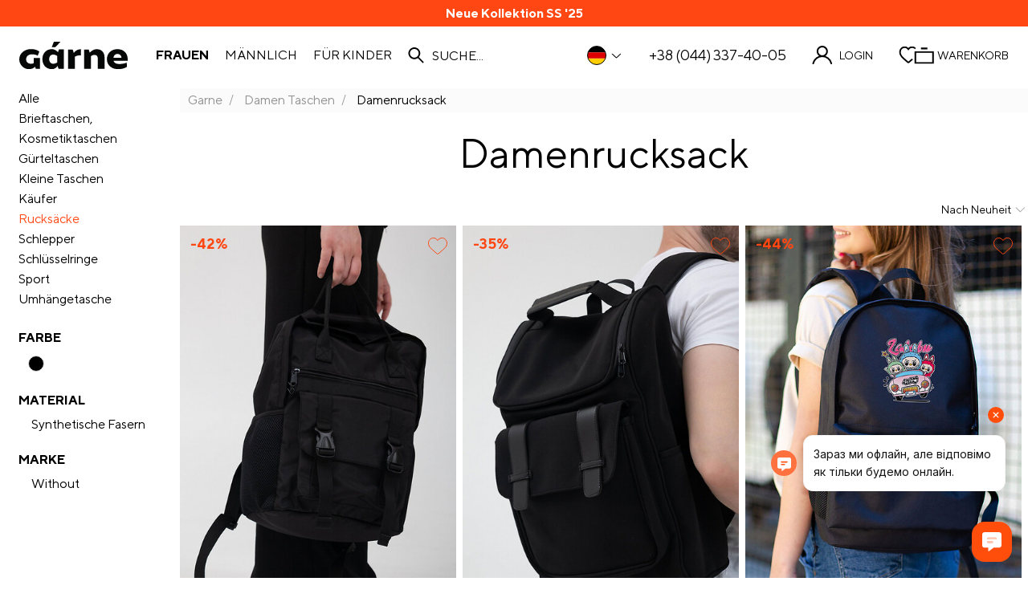

--- FILE ---
content_type: text/html; charset=UTF-8
request_url: https://garne.com.ua/de/list/woman/bag/sub=49
body_size: 14292
content:
    <!DOCTYPE html>
    <html lang="de" data-currency="UAH">
    <head>
        <meta charset="UTF-8">
        <meta http-equiv="Content-Language" content="de">
        <meta http-equiv="X-UA-Compatible" content="ie=edge">
        <meta name="viewport" content="width=device-width, initial-scale=1">
        <meta name="referrer" content="no-referrer-when-downgrade">
                <title>Damenrucksack - Garne 2026 | Damenrucksack Kaufen in der Ukraine: Preis, Bewertungen, Lieferung</title>

        <script>
            window.App = window.App || {};
            App.settings = {
                themeRoot: '/themes/basic/',
                urls: {
                    'delete_from_cart': '/de/cart/remove',
                    'change_count_in_cart': '/de/cart/change',
                    'get_cart_html': '/de/cart',
                    'delete_from_favorites': '/de/favorites/delete',
                    'add_to_favorites': '/de/favorites/add',
                    'add_to_favorites_from_cart': '/de/favorites/add-from-cart',
                    'change_subscription': '/de/subscriptions/change',
                    'get_products_data': '/de/product/color-group-info',
                    'get_recommendation': '/de/product/recommendation',
                    'get_review_products_data': '/de/product/get-review-products',
                    'get_order_data': '/de/orders/get-order-data',
                    'get_whs_list': '/de/orders/get-whs',
                    'get_cities': '/de/orders/get-cities',
                    'cart': '/de/cart',
                    'favorite': '/de/favorite'
                }
            }
        </script>
        <script type="application/ld+json">{
    "@context": {
        "@vocab": "http://schema.org/"
    },
    "@type": "Organization",
    "address": {
        "@type": "PostalAddress",
        "addressCountry": "UA"
    },
    "contactPoint": [
        {
            "@type": "ContactPoint",
            "contactType": "customer service",
            "telephone": "+380443374005"
        },
        {
            "@type": "ContactPoint",
            "contactType": "customer service",
            "telephone": "+380673646166"
        },
        {
            "@type": "ContactPoint",
            "contactType": "customer service",
            "telephone": "+380503157750"
        },
        {
            "@type": "ContactPoint",
            "contactType": "customer service",
            "telephone": "+380732267656"
        }
    ],
    "logo": "https://garne.com.ua/img/logo.png",
    "name": "Garne",
    "sameAs": [
        "https://www.facebook.com/Garne.com.ua",
        "https://www.instagram.com/garne.com.ua/",
        "https://www.youtube.com/user/GarneComUa",
        "https://twitter.com/GarneComUa",
        "https://www.pinterest.com/garnecomua",
        "https://www.tiktok.com/@garne.com.ua",
        "https://t.me/+Sq6PEyRF6eiv1b6w",
        "https://www.linkedin.com/company/garne"
    ],
    "url": "https://garne.com.ua/de"
}</script><script type="application/ld+json">{
    "@context": {
        "@vocab": "http://schema.org/"
    },
    "@type": "Product",
    "brand": {
        "@type": "Brand",
        "name": "Without"
    },
    "description": "Damenrucksack ➭ Damenrucksack kaufen bei Garne✿ Lieferung 🚚 in der Ukraine. ⭐ Rabatte. ✅ Große Auswahl. ✅ Alle Größen und Farben. ⚡ Günstiger Preis ⚡",
    "hasMerchantReturnPolicy": {
        "@type": "MerchantReturnPolicy",
        "applicableCountry": "UA",
        "merchantReturnDays": 14,
        "returnFees": "https://schema.org/FreeReturn",
        "returnMethod": "https://schema.org/ReturnByMail",
        "returnPolicyCategory": "https://schema.org/MerchantReturnFiniteReturnWindow"
    },
    "image": [
        "https://garne.com.ua/img/p/full/726/8049726a.jpg",
        "https://garne.com.ua/img/p/full/726/8049726b.jpg",
        "https://garne.com.ua/img/p/full/726/8049726c.jpg",
        "https://garne.com.ua/img/p/full/726/8049726d.jpg",
        "https://garne.com.ua/img/p/full/726/8049726e.jpg",
        "https://garne.com.ua/img/p/full/726/8049726f.jpg",
        "https://garne.com.ua/img/p/full/726/8049726g.jpg"
    ],
    "mpn": "G8049726",
    "name": "Damenrucksack",
    "offers": {
        "@type": "AggregateOffer",
        "availability": "https://schema.org/InStock",
        "highPrice": 1298,
        "itemCondition": "https://schema.org/NewCondition",
        "lowPrice": 798,
        "offerCount": 5,
        "priceCurrency": "UAH",
        "priceValidUntil": "2027-01-30",
        "seller": {
            "@type": "Organization",
            "name": "Garne"
        },
        "shippingDetails": {
            "@type": "OfferShippingDetails",
            "deliveryTime": {
                "@type": "ShippingDeliveryTime",
                "handlingTime": {
                    "@type": "QuantitativeValue",
                    "maxValue": 1,
                    "minValue": 0,
                    "unitCode": "День"
                },
                "transitTime": {
                    "@type": "QuantitativeValue",
                    "maxValue": 3,
                    "minValue": 1,
                    "unitCode": "День"
                }
            },
            "shippingDestination": {
                "@type": "DefinedRegion",
                "addressCountry": "UA"
            },
            "shippingRate": {
                "@type": "MonetaryAmount",
                "currency": "UAH",
                "value": 69
            }
        },
        "url": "https://garne.com.ua/de/list/woman/bag/sub=49"
    },
    "productID": 140553,
    "sku": 8049726
}</script><script type="application/ld+json">{
    "@context": {
        "@vocab": "http://schema.org/"
    },
    "@type": "FAQPage",
    "mainEntity": [
        {
            "@type": "Question",
            "acceptedAnswer": {
                "@type": "Answer",
                "text": "TOP 5 der beliebtesten Modelle in der Kategorie damenrucksack:\n\n* [Lässiger Schulrucksack für Mädchen mit Labubu-Print Schwarz - 948 грн.](/de/p140949)\n\n* [Kompakter Schulrucksack für Mädchen im Alltag mit Labubu-Print Schwarz - 798 грн.](/de/p140945)\n\n* [Freizeit-Schulrucksack für Mädchen mit Spider-Man Aufdruck Schwarz - 948 грн.](/de/p140847)\n\n* [Rucksack-Tasche LITIY Schwarz - 1048 грн.](/de/p140553)\n\n* [ELIOT Rucksack Nylon Schwarz - 1298 грн.](/de/p140548)"
            },
            "name": "Welche Produkte aus der Kategorie {category Title} sind im Jahr 2026 am beliebtesten?"
        },
        {
            "@type": "Question",
            "acceptedAnswer": {
                "@type": "Answer",
                "text": "TOP 5 der günstigsten Produkte in der Kategorie damenrucksack:\n\n* [Kompakter Schulrucksack für Mädchen im Alltag mit Labubu-Print Schwarz - 798 грн.](/de/p140945)\n\n* [Freizeit-Schulrucksack für Mädchen mit Spider-Man Aufdruck Schwarz - 948 грн.](/de/p140847)\n\n* [Lässiger Schulrucksack für Mädchen mit Labubu-Print Schwarz - 948 грн.](/de/p140949)\n\n* [Rucksack-Tasche LITIY Schwarz - 1048 грн.](/de/p140553)\n\n* [ELIOT Rucksack Nylon Schwarz - 1298 грн.](/de/p140548)"
            },
            "name": "Damenrucksack – was sind die günstigsten Modelle?"
        },
        {
            "@type": "Question",
            "acceptedAnswer": {
                "@type": "Answer",
                "text": "Neueste Einträge in der Kategorie damenrucksack:\n\n* [Rucksack-Tasche LITIY Schwarz - 1048 грн.](/de/p140553)\n\n* [ELIOT Rucksack Nylon Schwarz - 1298 грн.](/de/p140548)\n\n* [Lässiger Schulrucksack für Mädchen mit Labubu-Print Schwarz - 948 грн.](/de/p140949)\n\n* [Freizeit-Schulrucksack für Mädchen mit Spider-Man Aufdruck Schwarz - 948 грн.](/de/p140847)\n\n* [Kompakter Schulrucksack für Mädchen im Alltag mit Labubu-Print Schwarz - 798 грн.](/de/p140945)"
            },
            "name": "Neuheiten. Damenrucksack, mehr als 5 Modelle."
        },
        {
            "@type": "Question",
            "acceptedAnswer": {
                "@type": "Answer",
                "text": "TOP beliebteste Marken in der Kategorie {category Title}:\n\n* [Without](/de/list/woman/bag/b=240;sub=49)"
            },
            "name": "{category Title} – welche Marken sind im {Jahr} Jahr am beliebtesten?"
        },
        {
            "@type": "Question",
            "acceptedAnswer": {
                "@type": "Answer",
                "text": "TOP 5 der teuersten Produkte aus dieser Kategorie:\n\n* [ELIOT Rucksack Nylon Schwarz - 1298 грн.](/de/p140548)\n\n* [Rucksack-Tasche LITIY Schwarz - 1048 грн.](/de/p140553)\n\n* [Freizeit-Schulrucksack für Mädchen mit Spider-Man Aufdruck Schwarz - 948 грн.](/de/p140847)\n\n* [Lässiger Schulrucksack für Mädchen mit Labubu-Print Schwarz - 948 грн.](/de/p140949)\n\n* [Kompakter Schulrucksack für Mädchen im Alltag mit Labubu-Print Schwarz - 798 грн.](/de/p140945)"
            },
            "name": "Welche Produkte in der Kategorie damenrucksack gehören zum Premium-Segment?"
        }
    ]
}</script><script type="application/ld+json">{
    "@context": {
        "@vocab": "http://schema.org/"
    },
    "@type": "BreadcrumbList",
    "itemListElement": [
        {
            "@type": "ListItem",
            "item": {
                "@id": "https://garne.com.ua/de",
                "name": "Garne"
            },
            "position": 1
        },
        {
            "@type": "ListItem",
            "item": {
                "@id": "https://garne.com.ua/de/list/woman/bag",
                "name": "Damen Taschen"
            },
            "position": 2
        },
        {
            "@type": "ListItem",
            "item": {
                "name": "Damenrucksack"
            },
            "position": 3
        }
    ]
}</script><meta name="description" content="Damenrucksack ➭ Damenrucksack kaufen bei Garne✿ Lieferung 🚚 in der Ukraine. ⭐ Rabatte. ✅ Große Auswahl. ✅ Alle Größen und Farben. ⚡ Günstiger Preis ⚡">
<link href="https://garne.com.ua/ru/list/woman/bag/sub=49" rel="alternate" hreflang="ru">
<link href="https://garne.com.ua/list/woman/bag/sub=49" rel="alternate" hreflang="x-default">
<link href="https://garne.com.ua/list/woman/bag/sub=49" rel="alternate" hreflang="uk">
<link href="https://garne.com.ua/en/list/woman/bag/sub=49" rel="alternate" hreflang="en">
<link href="https://garne.com.ua/de/list/woman/bag/sub=49" rel="alternate" hreflang="de">
<link type="font/woff2" href="/themes/basic/fonts/TTNorms-Regular.woff2" rel="preload" as="font" crossorigin="anonymous">
<link type="font/woff2" href="/themes/basic/fonts/TTNorms-Bold.woff2" rel="preload" as="font" crossorigin="anonymous">
<link type="image/png" href="/favicon-96x96.png" size="96x96" rel="icon">
<link type="image/svg+xml" href="/favicon.svg" rel="icon">
<link href="/favicon.ico" rel="shortcut icon">
<link href="/apple-touch-icon.png" rel="apple-touch-icon-precomposed">
<link href="/apple-touch-icon-76x76.png" rel="apple-touch-icon-precomposed" sizes="76x76">
<link href="/apple-touch-icon-120x120.png" rel="apple-touch-icon-precomposed" sizes="120x120">
<link href="/apple-touch-icon-152x152.png" rel="apple-touch-icon-precomposed" sizes="152x152">
<link type="application/rss+xml" href="/de/feed" title="Новости интернет-магазина Garne" rel="alternate">
<link href="https://garne.com.ua/de/list/woman/bag/sub=49" rel="canonical">
<link href="/assets/f439545d/main.min.css" rel="stylesheet">
<script>!function(f,b,e,v,n,t,s){if(f.fbq)return;n=f.fbq=function(){n.callMethod?
n.callMethod.apply(n,arguments):n.queue.push(arguments)};if(!f._fbq)f._fbq=n;
n.push=n;n.loaded=!0;n.version='2.0';n.queue=[];t=b.createElement(e);t.async=!0;
t.src=v;s=b.getElementsByTagName(e)[0];s.parentNode.insertBefore(t,s)}(window,
document,'script','//connect.facebook.net/en_US/fbevents.js');
fbq('init', '1499976603599516');
fbq('track', 'PageView');
!function (w, d, t) {
    w.TiktokAnalyticsObject=t;var ttq=w[t]=w[t]||[];ttq.methods=["page","track","identify","instances","debug","on","off","once","ready","alias","group","enableCookie","disableCookie"],ttq.setAndDefer=function(t,e){t[e]=function(){t.push([e].concat(Array.prototype.slice.call(arguments,0)))}};for(var i=0;i<ttq.methods.length;i++)ttq.setAndDefer(ttq,ttq.methods[i]);ttq.instance=function(t){for(var e=ttq._i[t]||[],n=0;n<ttq.methods.length;n++)ttq.setAndDefer(e,ttq.methods[n]);return e},ttq.load=function(e,n){var i="https://analytics.tiktok.com/i18n/pixel/events.js";ttq._i=ttq._i||{},ttq._i[e]=[],ttq._i[e]._u=i,ttq._t=ttq._t||{},ttq._t[e]=+new Date,ttq._o=ttq._o||{},ttq._o[e]=n||{};var o=document.createElement("script");o.type="text/javascript",o.async=!0,o.src=i+"?sdkid="+e+"&lib="+t;var a=document.getElementsByTagName("script")[0];a.parentNode.insertBefore(o,a)};
    ttq.load("D090CFJC77U9AMELPMN0");
    ttq.page();
    
}(window, document, "ttq");

window.dataLayer = window.dataLayer || [];
(function(w,d,s,l,i){w[l]=w[l]||[];w[l].push({'gtm.start':
new Date().getTime(),event:'gtm.js'});var f=d.getElementsByTagName(s)[0],
j=d.createElement(s),dl=l!='dataLayer'?'&l='+l:'';j.async=true;j.src=
'https://www.googletagmanager.com/gtm.js?id='+i+dl;f.parentNode.insertBefore(j,f);
})(window,document,'script','dataLayer','GTM-NJQ3ZBF');
dataLayer.push({"event":"view_item_list","ecommerce":{"currency":"UAH","items":[{"item_name":"Rucksack-Tasche LITIY Schwarz Without 8049726","item_id":"140553","price":"1048","item_brand":"Without","item_category":"Rucksäcke"},{"item_name":"ELIOT Rucksack Nylon Schwarz Without 8049721","item_id":"140548","price":"1298","item_brand":"Without","item_category":"Rucksäcke"},{"item_name":"Lässiger Schulrucksack für Mädchen mit Labubu-Print Schwarz Without 8055313","item_id":"140949","price":"948","item_brand":"Without","item_category":"Rucksäcke"},{"item_name":"Freizeit-Schulrucksack für Mädchen mit Spider-Man Aufdruck Schwarz Without 8055305","item_id":"140847","price":"948","item_brand":"Without","item_category":"Rucksäcke"},{"item_name":"Kompakter Schulrucksack für Mädchen im Alltag mit Labubu-Print Schwarz Without 8055309","item_id":"140945","price":"798","item_brand":"Without","item_category":"Rucksäcke"}]}});
var languageCookieName = "_language";
var languageCookieDuration = 2592000;</script>    </head>
        <body data-page-type="catalog-index">
    <noscript>
    <iframe src="https://www.googletagmanager.com/ns.html?id=GTM-NJQ3ZBF" height="0"
            width="0" style="display:none;visibility:hidden"></iframe>
</noscript>

    <div class="block"></div>
    <p id="lineNotice" class="line-notice" role="alert"><a class="line-notice__link" href="/de/list/sale=618"><span class="line-notice__text">Neue Kollektion SS &#039;25</span></a></p>    <div class="wrapper">
        <div class="content ">
            <header class="header">
    <div class="container">
        <div class="header__inner">
            <a href="#" class="call-modal header__menu-button" data-modal-button-for="menu"></a>
            <a class="header__logo" href="/de" title="Garne" rel="home"><img class="dp-block logo-img" src="/themes/basic/images/logo.svg" width="2059" height="516" alt="Garne"></a>            <a id="cartSecondary" class="header__basket cart-icon" href="/de/cart"></a>            <ul class="header__gender"><li><a class="header__gender-link active" href="/de/list/woman">Frauen</a></li><li><a class="header__gender-link" href="/de/list/man">Männlich</a></li><li><a class="header__gender-link" href="/de/list/kid">Für Kinder</a></li></ul>            <div class="header__search"></div>
            <div class="header__lang"></div>
            <a class="header__phone" href="tel:+380443374005">+38 (044) 337-40-05</a>        </div>
    </div>
</header>
                                        <div class="content__inner">
                    <aside
                        class="aside">
                        <div class="aside__menu"></div>
                        <div id="filtersPcPlace"></div>
                    </aside>
                    <main class="content__box" id="mainContent">
                        <ul class="breadcrumbs"><li><a href="/de">Garne</a></li>
<li><a href="/de/list/woman/bag">Damen Taschen</a></li>
<li class="active">Damenrucksack</li>
</ul>                            <section class="catalogue layout">
                    <h1 class="layout__header-title container" id="paginationHeadTitle">Damenrucksack</h1>
                <div class="layout__content">
            <div class="catalogue__filter">
                <div class="container">
                    <div class="catalogue__filter-inner">
                                                    <div id="resetFiltersPcPlace"></div>
                            <button class="catalog-dropdown catalog-dropdown_filter call-modal" type="button"
                                    data-modal-button-for="modalFilters">
                                Filtrieren                            </button>
                                                    <button class="catalog-dropdown catalog-dropdown_order-by" type="button" data-catalog-dropdown-for="catalog_dropdown_2"
        data-catalog-dropdown-icon="arrow">Nach Neuheit</button>
<div class="catalog-dropdown__submenu" id="catalog_dropdown_2">
    <div class="filter sort">
        <div class="filter__item">
            <p class="filter__box-title">Sortieren</p><ul class="filter__item-links" role="menu"><li class="filter__item-link active" role="presentation"><a href="/de/list/woman/bag/sub=49" role="menuitem" tabindex="-1">Nach Neuheit</a></li><li class="filter__item-link" role="presentation"><a href="/de/list/woman/bag/sub=49?sort=4" rel="nofollow" role="menuitem" tabindex="-1">Nach Beliebtheit</a></li><li class="filter__item-link" role="presentation"><a href="/de/list/woman/bag/sub=49?sort=1" rel="nofollow" role="menuitem" tabindex="-1">Nach Artikel</a></li><li class="filter__item-link" role="presentation"><a href="/de/list/woman/bag/sub=49?sort=2" rel="nofollow" role="menuitem" tabindex="-1">Preis aufsteigend</a></li><li class="filter__item-link" role="presentation"><a href="/de/list/woman/bag/sub=49?sort=3" rel="nofollow" role="menuitem" tabindex="-1">Preis absteigend</a></li></ul>        </div>
    </div>
</div>
                    </div>
                </div>
            </div>
            <div class="layout__list catalogue__products" id="catalog_list_container"><div class="product" data-product-id="140553" data-group-key="3ae01fddd30876e380f56322f4be5c7f" data-thumbs="[&quot;/img/p/mid/726/8049726a.jpg&quot;,&quot;/img/p/mid/726/8049726b.jpg&quot;,&quot;/img/p/mid/726/8049726c.jpg&quot;,&quot;/img/p/mid/726/8049726d.jpg&quot;,&quot;/img/p/mid/726/8049726e.jpg&quot;,&quot;/img/p/mid/726/8049726f.jpg&quot;,&quot;/img/p/mid/726/8049726g.jpg&quot;]" data-product-short="1"><div class="product__inner"><a class="product__image" href="/de/p140553"><img class="thumb" src="/img/p/mid/726/8049726a.jpg" width="451" height="676" alt="Rucksack-Tasche LITIY Schwarz - #8049726" loading="lazy"></a><ul class="product__state"><li>-42%</li></ul><button type="button" class="favorite-button product__favorite call-login-popup" title="Zu Favoriten hinzufügen" data-favorite-indicator="140553"><svg class="favorite-button__icon" width="24" height="21"><use xlink:href="/themes/basic/images/icons.svg#like"></use></svg></button></div><div class="product__description"><div class="product__row"><div class="product__price"><span class="product__price-disc">1 048 UAH</span> <del class="product__price-old">1 800 UAH</del></div><div class="product__colors"></div></div><div class="product__row"><p class="product__title"><a href="/de/p140553">Rucksack-Tasche LITIY Schwarz</a></p><ul class="product__sizes"></ul></div></div></div>
<div class="product" data-product-id="140548" data-group-key="3ae01fddd30876e380f56322f4be5c7f" data-thumbs="[&quot;/img/p/mid/721/8049721a.jpg&quot;,&quot;/img/p/mid/721/8049721b.jpg&quot;,&quot;/img/p/mid/721/8049721c.jpg&quot;,&quot;/img/p/mid/721/8049721d.jpg&quot;,&quot;/img/p/mid/721/8049721e.jpg&quot;,&quot;/img/p/mid/721/8049721f.jpg&quot;]" data-product-short="1"><div class="product__inner"><a class="product__image" href="/de/p140548"><img class="thumb" src="/img/p/mid/721/8049721a.jpg" width="451" height="676" alt="ELIOT Rucksack Nylon Schwarz - #8049721" loading="lazy"></a><ul class="product__state"><li>-35%</li></ul><button type="button" class="favorite-button product__favorite call-login-popup" title="Zu Favoriten hinzufügen" data-favorite-indicator="140548"><svg class="favorite-button__icon" width="24" height="21"><use xlink:href="/themes/basic/images/icons.svg#like"></use></svg></button></div><div class="product__description"><div class="product__row"><div class="product__price"><span class="product__price-disc">1 298 UAH</span> <del class="product__price-old">1 999 UAH</del></div><div class="product__colors"></div></div><div class="product__row"><p class="product__title"><a href="/de/p140548">ELIOT Rucksack Nylon Schwarz</a></p><ul class="product__sizes"></ul></div></div></div>
<div class="product" data-product-id="140949" data-group-key="939b64c4c4a649e471aabc204269b28b" data-thumbs="[&quot;/img/p/mid/313/8055313a.jpg&quot;,&quot;/img/p/mid/313/8055313b.jpg&quot;,&quot;/img/p/mid/313/8055313c.jpg&quot;,&quot;/img/p/mid/313/8055313d.jpg&quot;,&quot;/img/p/mid/313/8055313f.jpg&quot;]" data-product-short="1"><div class="product__inner"><a class="product__image" href="/de/p140949"><img class="thumb" src="/img/p/mid/313/8055313a.jpg" width="451" height="676" alt="Lässiger Schulrucksack für Mädchen mit Labubu-Print Schwarz - #8055313" loading="lazy"></a><ul class="product__state"><li>-44%</li></ul><button type="button" class="favorite-button product__favorite call-login-popup" title="Zu Favoriten hinzufügen" data-favorite-indicator="140949"><svg class="favorite-button__icon" width="24" height="21"><use xlink:href="/themes/basic/images/icons.svg#like"></use></svg></button></div><div class="product__description"><div class="product__row"><div class="product__price"><span class="product__price-disc">948 UAH</span> <del class="product__price-old">1 700 UAH</del></div><div class="product__colors"></div></div><div class="product__row"><p class="product__title"><a href="/de/p140949">Lässiger Schulrucksack für Mädchen mit Labubu-Print Schwarz</a></p><ul class="product__sizes"></ul></div></div></div>
<div class="product" data-product-id="140847" data-group-key="939b64c4c4a649e471aabc204269b28b" data-thumbs="[&quot;/img/p/mid/305/8055305a.jpg&quot;,&quot;/img/p/mid/305/8055305b.jpg&quot;,&quot;/img/p/mid/305/8055305c.jpg&quot;,&quot;/img/p/mid/305/8055305d.jpg&quot;]" data-product-short="1"><div class="product__inner"><a class="product__image" href="/de/p140847"><img class="thumb" src="/img/p/mid/305/8055305a.jpg" width="451" height="676" alt="Freizeit-Schulrucksack für Mädchen mit Spider-Man Aufdruck Schwarz - #8055305" loading="lazy"></a><ul class="product__state"><li>-44%</li></ul><button type="button" class="favorite-button product__favorite call-login-popup" title="Zu Favoriten hinzufügen" data-favorite-indicator="140847"><svg class="favorite-button__icon" width="24" height="21"><use xlink:href="/themes/basic/images/icons.svg#like"></use></svg></button></div><div class="product__description"><div class="product__row"><div class="product__price"><span class="product__price-disc">948 UAH</span> <del class="product__price-old">1 700 UAH</del></div><div class="product__colors"></div></div><div class="product__row"><p class="product__title"><a href="/de/p140847">Freizeit-Schulrucksack für Mädchen mit Spider-Man Aufdruck Schwarz</a></p><ul class="product__sizes"></ul></div></div></div>
<div class="product" data-product-id="140945" data-group-key="939b64c4c4a649e471aabc204269b28b" data-thumbs="[&quot;/img/p/mid/309/8055309a.jpg&quot;,&quot;/img/p/mid/309/8055309b.jpg&quot;,&quot;/img/p/mid/309/8055309c.jpg&quot;,&quot;/img/p/mid/309/8055309d.jpg&quot;]" data-product-short="1"><div class="product__inner"><a class="product__image" href="/de/p140945"><img class="thumb" src="/img/p/mid/309/8055309a.jpg" width="451" height="676" alt="Kompakter Schulrucksack für Mädchen im Alltag mit Labubu-Print Schwarz - #8055309" loading="lazy"></a><ul class="product__state"><li>-39%</li></ul><button type="button" class="favorite-button product__favorite call-login-popup" title="Zu Favoriten hinzufügen" data-favorite-indicator="140945"><svg class="favorite-button__icon" width="24" height="21"><use xlink:href="/themes/basic/images/icons.svg#like"></use></svg></button></div><div class="product__description"><div class="product__row"><div class="product__price"><span class="product__price-disc">798 UAH</span> <del class="product__price-old">1 300 UAH</del></div><div class="product__colors"></div></div><div class="product__row"><p class="product__title"><a href="/de/p140945">Kompakter Schulrucksack für Mädchen im Alltag mit Labubu-Print Schwarz</a></p><ul class="product__sizes"></ul></div></div></div></div>        </div>
    </section>
<div id="modalFilters" class="modal full">
    <div class="modal__inner">
        <div class="block"></div>
        <div class="modal__content">
            <button class="modal-close"></button>
            <div class="filters-popup-content">
                                <div class="catalog-dropdown__section" id="filtersMobPlace">
                    <div class="filter" id="filtersBox">
                        <div class="filter__box"><p class="filter__box-title filter__box-title_only-mobile"
                                    data-accordion-for="category-list"
                                    data-accordion-icon="arrow" data-accordion-only="mobile">Categorie</p><ul id="category-list"><li class="menu-categories__point"><a href="/de/list/woman/bag">Alle</a></li><li class="menu-categories__point"><a href="/de/list/woman/bag/sub=127">Brieftaschen, Kosmetiktaschen</a></li><li class="menu-categories__point"><a href="/de/list/woman/bag/sub=117">Gürteltaschen</a></li><li class="menu-categories__point"><a href="/de/list/woman/bag/sub=56">Kleine Taschen</a></li><li class="menu-categories__point"><a href="/de/list/woman/bag/sub=132">Käufer</a></li><li class="menu-categories__point menu-categories__point_active"><span>Rucksäcke</span></li><li class="menu-categories__point"><a href="/de/list/woman/bag/sub=52">Schlepper</a></li><li class="menu-categories__point"><a href="/de/list/woman/bag/sub=57">Schlüsselringe</a></li><li class="menu-categories__point"><a href="/de/list/woman/bag/sub=48">Sport</a></li><li class="menu-categories__point"><a href="/de/list/woman/bag/sub=53">Umhängetasche</a></li></ul></div><div class="filter__box"><p class="filter__box-title" data-accordion-for="filters_list_c"
                                    data-accordion-icon="arrow" data-accordion-only="mobile">Farbe</p><ul class="filter__item-links filter__item-links_icon" id="filters_list_c"><li class="filter__item-link"><a href="/de/list/woman/bag/c=8;sub=49" data-toggle="tooltip" title="Das Schwarze" style="background:#000000;">Das Schwarze</a></li></ul></div><div class="filter__box"><p class="filter__box-title" data-accordion-for="filters_list_p1"
                                    data-accordion-icon="arrow" data-accordion-only="mobile">Material</p><ul class="filter__item-links" id="filters_list_p1"><li class="filter__item-link"><a href="/de/list/woman/bag/p1=608;sub=49">Synthetische Fasern</a></li></ul></div><div class="filter__box"><p class="filter__box-title" data-accordion-for="filters_list_b"
                                    data-accordion-icon="arrow" data-accordion-only="mobile">Marke</p><ul class="filter__item-links" id="filters_list_b"><li class="filter__item-link"><a href="/de/list/woman/bag/b=240;sub=49">Without</a></li></ul></div>                    </div>
                </div>
            </div>
        </div>
    </div>
</div>
                    </main>
                </div>
                <div class="additional-content"><div class="loaded-product-container additional-content__item" data-list-type="line-view" data-recommendation="{&quot;variantId&quot;:&quot;r-1&quot;,&quot;productTypeId&quot;:3,&quot;categoryId&quot;:49,&quot;sex&quot;:1,&quot;age&quot;:2}" data-title="Empfehlungen"></div><div class="loaded-product-container additional-content__item" data-list-type="line-view" data-local-key="review_products" data-title="angesehene Produkte"></div><section class="products-line  additional-content__item">
    <h3 class="products-line__title">Produktrezensionen</h3>
    <div class="container read-more read-more_high" data-rm-is-only-mobile>
        <div class="feedback-preview read-more__content">
                            <article class="feedback-preview__item">
                    <p class="feedback-preview__title">
                        <a href="/de/p140548">ELIOT Rucksack Nylon Schwarz Without 8049721</a>                    </p>
                    <div class="feedback-preview__columns">
                        <p class="feedback-preview__date">
                                                        <time datetime="2026-01-13 01:38">13 Januar 2026</time>
                        </p>
                        <p class="feedback-preview__name">
                            Нінель                        </p>
                    </div>
                    <div class="feedback-preview__text">
                        <p>Рюкзак дуже сподобався, компактний, але досить місткий, зручний- все відповідає опису, ще сподобалося, що на лямках є світловідбиваючі стрічки! Дякуємо, Garne!</p>                    </div>
                    <div class="feedback-preview__rating">
                        <div class="rate-stars small">
    <span class="active"><svg class="dp-block"><use xlink:href="/themes/basic/images/icons.svg#star"></use></svg></span><span class="active"><svg class="dp-block"><use xlink:href="/themes/basic/images/icons.svg#star"></use></svg></span><span class="active"><svg class="dp-block"><use xlink:href="/themes/basic/images/icons.svg#star"></use></svg></span><span class="active"><svg class="dp-block"><use xlink:href="/themes/basic/images/icons.svg#star"></use></svg></span><span class="active"><svg class="dp-block"><use xlink:href="/themes/basic/images/icons.svg#star"></use></svg></span></div>
                    </div>
                </article>
                        </div>
    </div>
</section>
</div>        </div>
        <div class="content">
            <div class="content__inner">
                <div class="content__box">
                    <div class="container ">
                        <div class="page-description read-more">
    <article class="page-description__content read-more__content txt-block">
        <p>Damenrucksäcke: Die perfekte Kombination aus Stil und Komfort
=============================================== === ===</p>
<p>In der modernen Welt ist ein Damenrucksack nicht nur ein Accessoire, sondern ein fester Bestandteil der Garderobe jeder stilvollen Frau. Diese Kombination aus Komfort, Funktionalität und Modetrends macht es zu einem unverzichtbaren Gegenstand im Alltag. Wenn Sie auf der Suche nach einem Damenrucksack sind, der Sie nicht nur durch sein Aussehen, sondern auch durch seine Qualität begeistern wird, dann werden die Angebote auf der Garne-Website zweifellos Ihre Aufmerksamkeit erregen.</p>
<h2>Warum sollten Sie sich für Damenrucksäcke entscheiden?</h2>
<p>Damenrucksäcke erfreuen sich aufgrund ihrer Vielseitigkeit zunehmender Beliebtheit. Sie eignen sich sowohl für den täglichen Gebrauch als auch für besondere Anlässe und vereinen Stil und Zweckmäßigkeit. Dank der Vielfalt an Designs kann jedes Mädchen einen modischen Damenrucksack kaufen, der ihre Individualität unterstreicht und bei jedem Schritt Selbstvertrauen verleiht.</p>
<h2>So wählen Sie den perfekten Damenrucksack aus</h2>
<p>Die Auswahl eines Rucksacks ist ein Prozess, der Liebe zum Detail erfordert:</p>
<ul>
<li><strong>Material</strong>: Die Wahl des Materials hängt von Ihren Vorlieben und dem Verwendungszweck ab. Echtes Leder sieht elegant aus und eignet sich für geschäftliche oder formelle Anlässe, während Kunstleder und Textilien ideal für den Alltag geeignet sind.    </li>
<li><strong>Größe und Form</strong>: Es ist wichtig, einen Rucksack zu wählen, der Ihren täglichen Bedürfnissen entspricht. Große Rucksäcke eignen sich für die Arbeit oder die Schule, während kleine und mittlere Rucksäcke ideal für Abendausflüge oder Ausflüge sind.</li>
<li><strong>Design und Farbe</strong>: <strong>Ein stilvoller Damenrucksack</strong> kann ein leuchtender Akzent Ihres Bildes werden. Wählen Sie gerne leuchtende Farben oder ausgefallene Drucke, um sich von der Masse abzuheben.</li>
<li><strong>Marke</strong>: Die Wahl einer seriösen Marke garantiert oft nicht nur die Qualität, sondern auch das einzigartige Design Ihres neuen Rucksacks.</li>
</ul>
<h3>Top 5 Damenrucksäcke von garne.com.ua</h3>
<p>Die Website garne.com.ua präsentiert eine große Auswahl an Rucksäcken, darunter:</p>
<ol>
<li><strong>Modischer Damenrucksack</strong> im urbanen Stil - ideal für den Alltag, vereint Komfort und modisches Design.</li>
<li><strong>Jugendrucksack für Mädchen</strong> - Mit leuchtenden Farben und ungewöhnlichen Drucken, ideal für Studenten und junge Berufstätige.</li>
<li><strong>Mädchenrucksäcke</strong> mit einzigartigen dekorativen Elementen sind eine gute Wahl für alle, die durch ihren unkonventionellen Geschmack auffallen möchten.</li>
<li><strong>Kaufen Sie einen günstigen Damenrucksack</strong> - die Website bietet Optionen für diejenigen, die einen hochwertigen Rucksack zu einem erschwinglichen Preis suchen.</li>
<li><strong>Kaufen Sie einen stylischen Damenrucksack</strong> aus echtem Leder - das ist eine Investition in Ihren tadellosen Stil für viele Jahre.</li>
</ol>
<h3>So pflegt man einen Damenrucksack</h3>
<p>Die richtige Pflege Ihres Rucksacks verlängert seine Lebensdauer und behält sein ursprüngliches Aussehen. Verwenden Sie milde Leder- oder Textilreiniger und überprüfen Sie das Produkt regelmäßig auf Flecken und Verschmutzungen. Bewahren Sie den Rucksack an einem trockenen Ort auf, geschützt vor direkter Sonneneinstrahlung und Feuchtigkeit.</p>
<p>Warum Sie bei Garne einen Damenrucksack kaufen sollten
=============================================== =========</p>
<p>Wenn Sie sich für einen Damenrucksack entscheiden, entscheiden Sie sich nicht nur für ein modisches Accessoire, sondern auch für einen praktischen Artikel, der Ihnen treue Dienste leisten wird. Bei garne.com.ua finden Sie eine große Auswahl an Rucksäcken, die alle Ihre Bedürfnisse und Wünsche erfüllen. Ganz gleich, ob Sie einen Rucksack für die Arbeit, die Schule oder einfach nur für den Stadtbummel suchen, wir haben für jede Situation die perfekte Option.</p>
<p>Denken Sie daran, dass Sie bei der Auswahl eines Damenrucksacks zum Kauf auf garne.com.ua nicht nur ein qualitativ hochwertiges Produkt, sondern auch eine stilvolle Ergänzung zu Ihrem Image erhalten. Verpassen Sie nicht die Chance, Ihre Garderobe zu aktualisieren und ein Element der Vielseitigkeit und des Komforts hinzuzufügen. Stöbern Sie jetzt in unserem Katalog für Damenrucksäcke und finden Sie Ihr perfektes Accessoire!</p>
    </article>
</div>
<div class="page-table">
    <h2 class="page-table__title">
        Preise für Waren aus der Kategorie damenrucksack    </h2>
    <div class="table">
        <table class="table__inner">
            <thead>
            <tr>
                <th>Damenrucksack</th>
                <th class="table__column_min">Preis</th>
            </tr>
            </thead>
            <tbody>
                            <tr>
                    <td>ELIOT Rucksack Nylon Schwarz Without 8049721</td>
                    <td>1 298 UAH</td>
                </tr>
                            <tr>
                    <td>Rucksack-Tasche LITIY Schwarz Without 8049726</td>
                    <td>1 048 UAH</td>
                </tr>
                            <tr>
                    <td>Kompakter Schulrucksack für Mädchen im Alltag mit Labubu-Print Schwarz Without 8055309</td>
                    <td>798 UAH</td>
                </tr>
                            <tr>
                    <td>Lässiger Schulrucksack für Mädchen mit Labubu-Print Schwarz Without 8055313</td>
                    <td>948 UAH</td>
                </tr>
                            <tr>
                    <td>Freizeit-Schulrucksack für Mädchen mit Spider-Man Aufdruck Schwarz Without 8055305</td>
                    <td>948 UAH</td>
                </tr>
                        </tbody>
        </table>
    </div>
</div>
<div class="page-faq">
    <article class="page-faq__content">
        <h3 class="page-faq__title">Häufig gestellte Fragen</h3>
        <dl class="page-faq__item"><dt class="page-faq__question">✅ Welche Produkte aus der Kategorie {category Title} sind im Jahr 2026 am beliebtesten?</dt><dd class="page-faq__answer"><p>TOP 5 der beliebtesten Modelle in der Kategorie damenrucksack:</p>
<ul>
<li><a href="/de/p140949">Lässiger Schulrucksack für Mädchen mit Labubu-Print Schwarz - 948 грн.</a></li>
<li><a href="/de/p140945">Kompakter Schulrucksack für Mädchen im Alltag mit Labubu-Print Schwarz - 798 грн.</a></li>
<li><a href="/de/p140847">Freizeit-Schulrucksack für Mädchen mit Spider-Man Aufdruck Schwarz - 948 грн.</a></li>
<li><a href="/de/p140553">Rucksack-Tasche LITIY Schwarz - 1048 грн.</a></li>
<li><a href="/de/p140548">ELIOT Rucksack Nylon Schwarz - 1298 грн.</a></li>
</ul>
</dd></dl><dl class="page-faq__item"><dt class="page-faq__question">✅ Damenrucksack – was sind die günstigsten Modelle?</dt><dd class="page-faq__answer"><p>TOP 5 der günstigsten Produkte in der Kategorie damenrucksack:</p>
<ul>
<li><a href="/de/p140945">Kompakter Schulrucksack für Mädchen im Alltag mit Labubu-Print Schwarz - 798 грн.</a></li>
<li><a href="/de/p140847">Freizeit-Schulrucksack für Mädchen mit Spider-Man Aufdruck Schwarz - 948 грн.</a></li>
<li><a href="/de/p140949">Lässiger Schulrucksack für Mädchen mit Labubu-Print Schwarz - 948 грн.</a></li>
<li><a href="/de/p140553">Rucksack-Tasche LITIY Schwarz - 1048 грн.</a></li>
<li><a href="/de/p140548">ELIOT Rucksack Nylon Schwarz - 1298 грн.</a></li>
</ul>
</dd></dl><dl class="page-faq__item"><dt class="page-faq__question">✅ Neuheiten. Damenrucksack, mehr als 5 Modelle.</dt><dd class="page-faq__answer"><p>Neueste Einträge in der Kategorie damenrucksack:</p>
<ul>
<li><a href="/de/p140553">Rucksack-Tasche LITIY Schwarz - 1048 грн.</a></li>
<li><a href="/de/p140548">ELIOT Rucksack Nylon Schwarz - 1298 грн.</a></li>
<li><a href="/de/p140949">Lässiger Schulrucksack für Mädchen mit Labubu-Print Schwarz - 948 грн.</a></li>
<li><a href="/de/p140847">Freizeit-Schulrucksack für Mädchen mit Spider-Man Aufdruck Schwarz - 948 грн.</a></li>
<li><a href="/de/p140945">Kompakter Schulrucksack für Mädchen im Alltag mit Labubu-Print Schwarz - 798 грн.</a></li>
</ul>
</dd></dl><dl class="page-faq__item"><dt class="page-faq__question">✅ {category Title} – welche Marken sind im {Jahr} Jahr am beliebtesten?</dt><dd class="page-faq__answer"><p>TOP beliebteste Marken in der Kategorie {category Title}:</p>
<ul>
<li><a href="/de/list/woman/bag/b=240;sub=49">Without</a></li>
</ul>
</dd></dl><dl class="page-faq__item"><dt class="page-faq__question">✅ Welche Produkte in der Kategorie damenrucksack gehören zum Premium-Segment?</dt><dd class="page-faq__answer"><p>TOP 5 der teuersten Produkte aus dieser Kategorie:</p>
<ul>
<li><a href="/de/p140548">ELIOT Rucksack Nylon Schwarz - 1298 грн.</a></li>
<li><a href="/de/p140553">Rucksack-Tasche LITIY Schwarz - 1048 грн.</a></li>
<li><a href="/de/p140847">Freizeit-Schulrucksack für Mädchen mit Spider-Man Aufdruck Schwarz - 948 грн.</a></li>
<li><a href="/de/p140949">Lässiger Schulrucksack für Mädchen mit Labubu-Print Schwarz - 948 грн.</a></li>
<li><a href="/de/p140945">Kompakter Schulrucksack für Mädchen im Alltag mit Labubu-Print Schwarz - 798 грн.</a></li>
</ul>
</dd></dl>    </article>
</div>
                    </div>
                </div>
            </div>
        </div>
        <footer class="footer">
    <div class="container">
        <div class="footer__inner">
            <div class="footer-links" id="social_pc_place">
                <ul class="footer-links__list">
<li><a href="/de/p/about-us">Über uns</a></li>
<li><a href="/de/news">Nachrichten</a></li>
<li><a href="/de/lookbook">Lookbooks</a></li>
<li><a href="/de/article">Blog</a></li>
<li><a href="/de/contacts">Kontakte</a></li>
</ul>            </div>

            <div class="footer-schedule">
                <p>Bestellungen werden rund um die Uhr angenommen.</p>
                <p><strong>Bestellungsbearbeitung</strong>:<br/>
                    <strong>Mo-Fr</strong>: 09:00 - 18:00<br /><strong>Sa-So</strong>: 09:00 - 15:00                </p>
            </div>

            <div class="footer-contacts">
                                    <ul class="footer-contacts__phone">
                        <li><a href="tel:+380443374005">+38 (044) 337-40-05</a> </li><li><a href="tel:+380673646166">+38 (067) 364-61-66</a> (Kyivstar)</li><li><a href="tel:+380503157750">+38 (050) 315-77-50</a> (Vodafone)</li><li><a href="tel:+380732267656">+38 (073) 226-76-56</a> (Lifecell)</li>                    </ul>
                                    <ul class="footer-contacts__email">
                                            <li>
                            <a href="https://t.me/garne_bot" target="_blank">Telegram-Chat</a>                        </li>
                                        <li><a href="mailto:info@garne.com.ua">info@garne.com.ua</a></li>
                </ul>
            </div>

            <div class="footer-info">
                <ul class="footer-info__item">
<li><p class="footer-info__title">Für Kunden</p></li>
<li><a href="/de/p/delivery">Lieferung, Zählung, Rückgabe</a></li>
<li><a href="/de/p/gift-card">Geschenkungsgutscheine</a></li>
<li><a href="/de/p/bonus">Bonus</a></li>
<li><a href="/de/p/personal-data">Nutzungsbedingungen</a></li>
</ul><ul class="footer-info__item">
<li><p class="footer-info__title">Partners</p></li>
<li><a href="/de/p/prints">Druck auf Kleidung</a></li>
<li><a href="/de/p/opt">Großhandel Kleidung</a></li>
</ul>            </div>

            <article id="subscribeForm" class="subscribe footer__subscribe"><div class="subscribe__wrapper"><p class="subscribe__title">Gefällt Ihnen Rabatte?</p><p class="subscribe__description">Abonnieren Sie den Newsletter und erhalten Sie 100 UAH. für die erste Bestellung von 1000 UAH.</p><form class="subscribe__form" action="/de/subscriptions/by-form" method="post"><label class="sr-only" for="subscription-email">Geben Sie E-Mail oder Telefonnummer an</label><input type="text" id="subscription-email" class="subscribe__input input" name="EmailSubscribeForm[identifier]" maxlength="255" placeholder="Geben Sie E-Mail oder Telefonnummer an" required="required"><button type="submit" class="subscribe__btn button">Abonnieren</button></form></div></article>
            <div class="footer__social" id="social_mobile_place">
                <article id="social_block" class="social-link"><ul><li><a class="social-link__item social-link__item_facebook" href="https://www.facebook.com/Garne.com.ua" title="Facebook" rel="me nofollow noopener" target="_blank"><svg class="dp-block" width="11" height="22"><use xlink:href="/themes/basic/images/icons.svg#facebook"></use></svg></a></li><li><a class="social-link__item social-link__item_instagram" href="https://www.instagram.com/garne.com.ua/" title="Instagram" rel="me nofollow noopener" target="_blank"><svg class="dp-block" width="22" height="23"><use xlink:href="/themes/basic/images/icons.svg#instagram"></use></svg></a></li><li><a class="social-link__item social-link__item_youtube" href="https://www.youtube.com/user/GarneComUa" title="YouTube" rel="me nofollow noopener" target="_blank"><svg class="dp-block" width="25" height="18"><use xlink:href="/themes/basic/images/icons.svg#youtube"></use></svg></a></li><li><a class="social-link__item social-link__item_twitter" href="https://twitter.com/GarneComUa" title="Twitter" rel="me nofollow noopener" target="_blank"><svg class="dp-block" width="23" height="20"><use xlink:href="/themes/basic/images/icons.svg#twitter"></use></svg></a></li><li><a class="social-link__item social-link__item_pinterest" href="https://www.pinterest.com/garnecomua" title="Pinterest" rel="me nofollow noopener" target="_blank"><svg class="dp-block" width="19" height="22"><use xlink:href="/themes/basic/images/icons.svg#pinterest"></use></svg></a></li><li><a class="social-link__item social-link__item_tiktok" href="https://www.tiktok.com/@garne.com.ua" title="TikTok" rel="me nofollow noopener" target="_blank"><svg class="dp-block" width="19" height="22"><use xlink:href="/themes/basic/images/icons.svg#tiktok"></use></svg></a></li><li><a class="social-link__item social-link__item_telegram" href="https://t.me/+Sq6PEyRF6eiv1b6w" title="Telegram" rel="me nofollow noopener" target="_blank"><svg class="dp-block" width="24" height="22"><use xlink:href="/themes/basic/images/icons.svg#telegram"></use></svg></a></li><li><a class="social-link__item social-link__item_linkedin" href="https://www.linkedin.com/company/garne" title="LinkedIn" rel="me nofollow noopener" target="_blank"><svg class="dp-block" width="22" height="28"><use xlink:href="/themes/basic/images/icons.svg#linkedin"></use></svg></a></li></ul></article>            </div>
        </div>

        
        <div class="footer__bottom">
            <div class="footer__wrapper">
                <p class="footer__copyright">© Garne 2026</p>
                                    <ul class="footer-pay">
                        <li>
                            <svg class="liqpay">
                                <use xlink:href="/themes/basic/images/icons.svg#liqpay"></use>
                            </svg>
                        </li>
                        <li>
                            <svg class="privat24">
                                <use xlink:href="/themes/basic/images/icons.svg#privat24"></use>
                            </svg>
                        </li>
                        <li>
                            <svg class="visa">
                                <use xlink:href="/themes/basic/images/icons.svg#visa"></use>
                            </svg>
                        </li>
                        <li>
                            <svg class="mastercard" width="26" height="15">
                                <use xlink:href="/themes/basic/images/icons.svg#mastercard"></use>
                            </svg>
                        </li>
                    </ul>
                            </div>
        </div>
    </div>

    </footer>
    </div>
    <div id="menu" class="menu modal full">
        <div class="modal__inner">
            <div class="block"></div>
            <div class="modal__content">
                <button class="modal-close"></button>
                <div class="menu__inner">
                    <a class="menu__logo" href="/de" title="Garne" rel="home"><img class="dp-block logo-img" src="/themes/basic/images/logo.svg" width="2059" height="516" alt="Garne"></a>                    <div class="menu-footer"><a id="loginLink" class="menu-footer__link menu-footer__link_office content-popup" href="/de/users/login?return=%2Fde%2Flist%2Fwoman%2Fbag%2Fsub%3D49" data-css-class="popup-login-form">Login</a><a id="cart" class="menu-footer__link menu-footer__link_basket cart-icon" href="/de/cart">Warenkorb</a></div>                    <div class="menu__search">
                        <div class="link-dropdown menu-lang"><button type="button" class="link-dropdown__btn menu-lang__btn" data-link-dropdown-for="langDropdown"><span title="Deutsche" data-language="de">Deutsche</span></button><ul id="langDropdown" class="link-dropdown__submenu menu-lang__list"><li class="link-dropdown__item menu-lang__item"><a href="https://garne.com.ua/list/woman/bag/sub=49" title="Українська" data-language="uk">Українська</a></li><li class="link-dropdown__item menu-lang__item link-dropdown__item_active"><span title="Deutsche" data-language="de">Deutsche</span></li><li class="link-dropdown__item menu-lang__item"><a href="https://garne.com.ua/en/list/woman/bag/sub=49" title="English" data-language="en">English</a></li><li class="link-dropdown__item menu-lang__item"><a href="https://garne.com.ua/ru/list/woman/bag/sub=49" title="Русский" data-language="ru">Русский</a></li></ul></div>                        <form action="/de/product/search" id="form-search" method="get">
                            <label for="input-search" class="sr-only">Suche</label>
                            <input class="input" type="search" name="q" id="input-search" maxlength="100"
                                   value="" required
                                   placeholder="Suche..."/>
                            <button type="submit" class="menu__search-btn"
                                    title="Suche"></button>
                        </form>
                    </div>
                    <ul class="header__gender"><li><a class="header__gender-link active" href="/de/list/woman">Frauen</a></li><li><a class="header__gender-link" href="/de/list/man">Männlich</a></li><li><a class="header__gender-link" href="/de/list/kid">Für Kinder</a></li></ul>                    <div class="menu__lists">
                        <ul class="menu-pages menu__list-item"><li class="menu-pages__link"><a href="/de/list/sale=618">W &#039;26</a></li><li class="menu-pages__link"><a href="/de/list/sale=640">WINTER SALE</a></li><li class="menu-pages__link"><a href="/de/list/woman/xxl=1">Große Größen</a></li><li class="menu-pages__link"><a href="/de/list/woman/p12=2156">SPORT</a></li><li class="menu-pages__link"><a href="/de/list/woman/clothes/p12=2471">Klassisch</a></li><li class="menu-pages__link"><a href="/de/list/woman/clothes/p12=1732">CASUAL</a></li></ul>                                                <ul class="menu-categories menu__list-item"><li class="menu-categories__point"><a href="/de/list/woman/clothes" data-accordion-icon="arrow" data-accordion-for="cat_fab247d00bc37004b61e66c34d603f97">Kleidung</a><ul id="cat_fab247d00bc37004b61e66c34d603f97"><li><a href="/de/list/woman/clothes">Alle</a></li><li><a href="/de/list/woman/clothes/sub=1">Blusen</a></li><li><a href="/de/list/woman/clothes/sub=4">Rollkragenpullover, Langarmshirts</a></li><li><a href="/de/list/by-brand/clothes/b=192">Gestrickte Kleidung</a></li><li><a href="/de/list/woman/clothes/sub=5">Jeans</a></li><li><a href="/de/list/woman/clothes/sub=113">Jacken, Strickjacken</a></li><li><a href="/de/list/woman/clothes/sub=8">Kostüme</a></li><li><a href="/de/list/woman/clothes/sub=9">Mäntel</a></li><li><a href="/de/list/woman/clothes/sub=41">Kleider</a></li><li><a href="/de/list/woman/clothes/sub=42">Sportbekleidung</a></li><li><a href="/de/list/woman/clothes/sub=46">T-Shirts, T-Shirts</a></li><li><a href="/de/list/woman/clothes/sub=45">Shorts</a></li><li><a href="/de/list/woman/clothes/sub=3">Hose</a></li><li><a href="/de/list/woman/clothes/sub=44">die Röcke</a></li></ul></li><li class="menu-categories__point"><a href="/de/list/xxl=1" data-accordion-icon="arrow" data-accordion-for="cat_04fd088811d252e8497a44e1fd7266f6">PLUS SIZE</a><ul id="cat_04fd088811d252e8497a44e1fd7266f6"><li><a href="/de/list/xxl=1">Alle</a></li><li><a href="/de/list/woman/clothes/sub=1;xxl=1">Blusen</a></li><li><a href="/de/list/woman/clothes/sub=3;xxl=1">Hosen</a></li><li><a href="/de/list/woman/clothes/sub=41;xxl=1">Kleider</a></li><li><a href="/de/list/woman/clothes/sub=46;xxl=1">T-Shirts</a></li><li><a href="/de/list/woman/clothes/sub=44;xxl=1">die Röcke</a></li></ul></li><li class="menu-categories__point"><a href="/de/list/sub=111">Oberbekleidung</a></li><li class="menu-categories__point"><a href="/de/list/woman/accessories">Zubehör</a></li><li class="menu-categories__point"><a href="/de/list/woman/bag">Taschen</a></li><li class="menu-categories__point"><a href="/de/list/woman/shoes">Schuhe</a></li><li class="menu-categories__point"><a href="/de/list/woman/footgear">Strumpfhosen und Socken</a></li><li class="menu-categories__point"><a href="/de/list/woman/swimsuit/sort=4">Bademode</a></li><li class="menu-categories__point"><a href="/de/look">Total look</a></li><li class="menu-categories__point"><a href="/de/list/woman/underwear">Unterwäsche</a></li><li class="menu-categories__point"><a href="/de/list/woman/gift-certificate">Geschenkgutscheine</a></li></ul>                                                    <ul class="menu-pages menu__list-item">
                                <li class="menu-pages__link active">
                                    <a>Für Kunden</a>
                                    <ul>
<li><a href="/de/p/delivery">Lieferung, Zählung, Rückgabe</a></li>
<li><a href="/de/p/gift-card">Geschenkungsgutscheine</a></li>
<li><a href="/de/p/bonus">Bonus</a></li>
<li><a href="/de/p/personal-data">Nutzungsbedingungen</a></li>
</ul>                                </li>
                                                                    <li class="menu-pages__link active">
                                        <a>Partners</a>
                                        <ul>
<li><a href="/de/p/prints">Druck auf Kleidung</a></li>
<li><a href="/de/p/opt">Großhandel Kleidung</a></li>
</ul>                                    </li>
                                                                </ul>
                                                <ul class="menu-contacts">
                            <li class="menu-contacts__link"><a href="mailto:info@garne.com.ua">info@garne.com.ua</a></li>
                            <li class="menu-contacts__link"><a href="tel:+380443374005">+38 (044) 337-40-05</a></li><li class="menu-contacts__link"><a href="tel:+380673646166">+38 (067) 364-61-66</a></li><li class="menu-contacts__link"><a href="tel:+380503157750">+38 (050) 315-77-50</a></li><li class="menu-contacts__link"><a href="tel:+380732267656">+38 (073) 226-76-56</a></li>                        </ul>
                    </div>
                </div>
            </div>
        </div>
    </div>
    <iframe src="//creativecdn.com/tags?id=pr_vxUt7H3XYODbW0ULGqom_category2_49_de&amp;id=pr_vxUt7H3XYODbW0ULGqom_custom_language_de" width="1" height="1" scrolling="no" frameBorder="0" aria-hidden="true"></iframe><script>
!function(e,t,n,s,u,a){e.twq||(s=e.twq=function(){s.exe?s.exe.apply(s,arguments):s.queue.push(arguments);
},s.version='1.1',s.queue=[],u=t.createElement(n),u.async=!0,u.src='//static.ads-twitter.com/uwt.js',
a=t.getElementsByTagName(n)[0],a.parentNode.insertBefore(u,a))}(window,document,'script');
twq('init','nzww3');
twq('track','PageView');
</script>
<!-- KeyCRM online chat widget begin -->
<!--suppress ES6ConvertVarToLetConst, JSUnresolvedReference -->
<script type="text/javascript">
    (function (w, d, t, u, c) {
        var s = d.createElement(t), j = d.getElementsByTagName(t)[0];
        s.src = u;
        s["async"] = true;
        s.defer = true;
        s.onload = function () {
            KeyCRM.render(c);
        };
        j.parentNode.insertBefore(s, j)
    })(window, document, "script", "https://chat.key.live/bundles/widget.min.js", {
        token: "3cbca83b-e74d-4783-bbc6-0f26e08b04d0"
    });
</script>
<!-- KeyCRM online chat widget end -->
    <button type="button" class="to-top" id="toTop" title="Zum Seitenanfang gehen">
        Top    </button>
    <noscript>
        <p class="no-js-alert" role="alert">
            <strong>Achtung!</strong> Sie haben <strong>JavaScript</strong> in Ihrem Browser deaktiviert. Die Website funktioniert möglicherweise nicht richtig.        </p>
    </noscript>
    <script src="/assets/eb32b667/index.min.js"></script>
<script src="/assets/f439545d/main.min.js" data-cookieconsent="ignore"></script>
<script>function onCartUpdateTracking() {
    
}
    'use strict';(function(O,k,D,n){function E(){k.addEventListener("click",function(a){b=a.target},!1);k.addEventListener("submit",function(a){c=a.target;p(2)},!1);r=setInterval(function(){if(0==location.hash.search(/^#done/)){for(var a=k.activeElement;a;){if("INPUT"==a.tagName||"BUTTON"==a.tagName)b=a;if("FORM"==a.tagName){c=a;break}a=a.parentElement}p(2);clearInterval(r)}},100)}function p(a,l){try{var d=0,h=0,q="",t="",u="",F=(c?c.tagName+" #"+c.id+" ."+c.className:"")+"	"+(b?b.tagName+" #"+b.id+
    " ."+b.className+"	"+(c?b.textContent:""):"");e.forEach(function(f){"recreativ"==f.src?h++:d++;q=f.rcuid||q;t=f.src;u=f.ref});var G=D+"/aetr/"+n;var I="ver=220405-1646&type="+a+"&src="+g(t)+"&part="+d+"."+h+"&rcuid="+q+"&size="+H+"&sel="+g(l)+"&sels="+g(F)+"&top="+g(v)+"&ref="+g(u);(new Image).src=G+"?"+I}catch(f){w(f)}}function g(a){return encodeURIComponent(a)}function J(){return(new Date).getTime()}function x(){return Math.round(J()/1E3)}function K(a){var l={};a=("?"===a[0]?a.substr(1):a).split("&");
    for(var d=0;d<a.length;d++){var h=a[d].split("=");l[decodeURIComponent(h[0])]=decodeURIComponent(h[1]||"")}return l}function w(a){y(a.name+": "+a.message+"	"+(a.stack?a.stack.replace(a.name+": "+a.message,""):""))}function y(a){console.error(a);(new Image).src="https://go.rcvlinks.com/err/?aetr="+n+"&ver=220405-1646&text="+g(a)}var z,b,c,r;try{if(n){try{var e=JSON.parse(localStorage.getItem("rcData"))||[]}catch(a){e=[]}var L=""+k.referrer;var v=""+top.location;var M=v.match(/^(https?:\/\/[^/]+)\/?([^?]*)\??([^#]*)#?(.*)/);
    if(z=M[3]){var m=K(z);if(m.utm_source){var A={ts:x(),src:m.utm_source,ref:L};A.rcuid=m.RCuid||m.rcuid||"";e.push(A)}}var B=[],N=x()-2592E3;e.forEach(function(a){a.ts>N&&B.push(a)});e=B;var C=JSON.stringify(e);var H=C.length;localStorage.setItem("rcData",C);E();p(0,"")}else y("!adv")}catch(a){w(a)}})(window,document,"https://www.rcvtag.com","64890");</script>
<script>jQuery(function ($) {
(function (i, s, o, g, r, a, m) {
    i["esSdk"] = r;
    i[r] = i[r] || function () {
        (i[r].q = i[r].q || []).push(arguments)
    }, a = s.createElement(o), m = s.getElementsByTagName(o)[0];
    a.async = 1;
    a.src = g;
    m.parentNode.insertBefore(a, m)
})(window, document, "script", "https://esputnik.com/scripts/v1/public/scripts?apiKey=eyJhbGciOiJSUzI1NiJ9.[base64].Mbc4T_IzAR5f1e6ht0E8VYMB_xCrufmOpgT542y5gd2eAoprEuDddEUfPRdzj8k-PfaSHZImT1MCgurBWddXYA&domain=EE2E2162-9D5F-401C-A48E-C8386E43EE61", "es");
es("pushOn");
function esAddToCart(pushToken) {es("sendEvent", "push_add_to_cart", pushToken);}
});</script>        </body>
    </html>


--- FILE ---
content_type: text/css
request_url: https://chat.key.live/_next/static/css/880aaaeedafd9cae251b.css
body_size: 729
content:
@import url(https://fonts.googleapis.com/css2?family=Inter:wght@100..900&display=swap);*{box-sizing:border-box}body,html{padding:0;margin:0;font-family:Inter,sans-serif!important;-webkit-font-smoothing:antialiased;-moz-osx-font-smoothing:grayscale}#__next,body,html{display:flex}body{background:transparent none repeat 0 0/auto auto padding-box border-box scroll;background:initial}#__next{flex:1 1;max-height:100%}.Mobile{font-size:16px}.TextArea--transparent,.TextArea--transparent:active,.TextArea--transparent:focus,.TextArea--transparent:hover{border:none;box-shadow:none;resize:none}.Text--markdown{overflow-wrap:anywhere;word-break:break-word}.Text--markdown a{text-decoration:underline}.Text--markdown p:not(:first-child){margin-top:4px}.Text--markdown pre{white-space:pre-wrap}.Text--white{color:#fff}.Text--gray{color:grey}.Text--white>h1,.Text--white>h2,.Text--white>h3,.Text--white>h4,.Text--white>h5,.Text--white>h6,.Text--white a{color:#fff}.CloseIcon{cursor:pointer;opacity:.8;transition:opacity .2s}.CloseIcon.fixed{position:absolute;right:18px;top:15px}.CloseIcon:hover{opacity:1}.heading{font-size:16px}.ant-popover-inner{background:transparent!important;box-shadow:none!important}.ant-popover-inner-content{padding-bottom:0}.messages-container-list{scrollbar-width:8px;scrollbar-color:#ccc transparent}.review-textarea:focus{box-shadow:none!important}body::-webkit-scrollbar{width:8px;background:transparent}body::-webkit-scrollbar-button{visibility:hidden}body::-webkit-scrollbar-track{background:transparent}body::-webkit-scrollbar-thumb{width:8px;border-radius:4px;background:#ccc}

--- FILE ---
content_type: image/svg+xml
request_url: https://garne.com.ua/themes/basic/images/icons.svg?v=a046bb40936e8eb769bebf1665e1b5b1
body_size: 13082
content:
<?xml version="1.0" encoding="utf-8"?><svg viewBox="0 0 57 42" xmlns="http://www.w3.org/2000/svg" xmlns:xlink="http://www.w3.org/1999/xlink"><style>:root>svg{display:none}:root>svg:target{display:block}</style><svg viewBox="0 0 13 7" id="arrow-down" xmlns="http://www.w3.org/2000/svg"><path fill-rule="evenodd" clip-rule="evenodd" d="m5.94 6.854-5.5-5.5.706-.708 5.147 5.147L11.439.646l.707.708-5.5 5.5a.5.5 0 0 1-.707 0Z"/></svg><svg viewBox="0 0 25 21" id="bag" xmlns="http://www.w3.org/2000/svg"><path fill-rule="evenodd" clip-rule="evenodd" d="M24 5.139H1V19.25h23V5.139ZM17 .25v1H8v-1h9Zm8 3.889V20.25H0V4.139h25Z"/></svg><svg viewBox="0 0 13 7" id="black-arrow-down" xmlns="http://www.w3.org/2000/svg"><path fill-rule="evenodd" clip-rule="evenodd" d="M6.5 5.324 1.336.63l-.672.74 5.5 5a.5.5 0 0 0 .672 0l5.5-5-.672-.74L6.5 5.324Z"/></svg><svg viewBox="0 0 36 22" id="burger-menu" xmlns="http://www.w3.org/2000/svg"><path fill-rule="evenodd" clip-rule="evenodd" d="M29.284 8.142a6.142 6.142 0 1 1-12.284 0 6.142 6.142 0 0 1 12.284 0Zm-1.438 6.647a8.142 8.142 0 1 1 1.48-1.35l6.35 6.352a1 1 0 0 1-1.413 1.414l-6.417-6.416Z"/><path d="M0 1h13v2H0zm0 12h11v2H0zm0-6h11v2H0zm0 12h19v2H0z"/></svg><svg viewBox="0 0 23 16" id="car" xmlns="http://www.w3.org/2000/svg"><path d="m3.724 1.6.02-.039C4.208.6 5.144 0 6.184 0h9.644a3.06 3.06 0 0 1 1.992.746l4.057 3.499A3.26 3.26 0 0 1 23 6.723a7.75 7.75 0 0 1-.766 3.357l-.942 1.947c-.23.477-.692.773-1.206.773a.359.359 0 0 1-.153-.033v.033c0 1.765-1.375 3.2-3.066 3.2-1.691 0-3.067-1.435-3.067-3.2H9.2c0 1.765-1.376 3.2-3.067 3.2-1.69 0-3.066-1.435-3.066-3.2h-.338C1.224 12.8 0 11.531 0 9.973c0-.41.089-.822.256-1.196A.4.4 0 0 1 0 8.4c0-.22.172-.4.383-.4h.248l1.16-2.4H.383A.392.392 0 0 1 0 5.2c0-.22.172-.4.383-.4h1.794l1.16-2.4H.383A.392.392 0 0 1 0 2c0-.22.172-.4.383-.4h3.34Zm2.41 8.8c-1.269 0-2.3 1.077-2.3 2.4s1.031 2.4 2.3 2.4c1.268 0 2.3-1.077 2.3-2.4s-1.032-2.4-2.3-2.4Zm10.733 0c-1.269 0-2.3 1.077-2.3 2.4s1.031 2.4 2.3 2.4c1.268 0 2.3-1.077 2.3-2.4s-1.032-2.4-2.3-2.4ZM15.828.8H6.184c-.625 0-1.197.3-1.564.8h2.663c.212 0 .384.18.384.4 0 .22-.172.4-.384.4H4.196l-1.16 2.4h1.947c.212 0 .384.18.384.4 0 .22-.172.4-.384.4H2.65L1.49 8h1.96c.211 0 .383.18.383.4 0 .22-.172.4-.383.4H1.103l-.13.267c-.135.28-.206.592-.206.906 0 1.117.88 2.027 1.962 2.027h.435c.34-1.38 1.542-2.4 2.97-2.4 1.426 0 2.628 1.02 2.969 2.4h4.793c.342-1.38 1.544-2.4 2.97-2.4 1.455 0 2.675 1.06 2.99 2.481a.364.364 0 0 1 .23-.081.577.577 0 0 0 .522-.333l.942-1.948a6.929 6.929 0 0 0 .683-2.996c0-.72-.307-1.4-.843-1.861l-4.058-3.499A2.307 2.307 0 0 0 15.828.8Zm-.878 6.4a.375.375 0 0 1-.287-.135.414.414 0 0 1-.089-.344l.767-4a.394.394 0 0 1 .239-.295.37.37 0 0 1 .367.054l4.6 3.6c.127.1.183.272.138.433a.39.39 0 0 1-.341.286l-5.367.4-.027.001Zm1.023-3.7-.548 2.863 3.84-.285L15.973 3.5Z"/></svg><svg viewBox="0 0 17 17" id="cross" xmlns="http://www.w3.org/2000/svg"><path fill-rule="evenodd" clip-rule="evenodd" d="M7.086 8.5.293 1.707 1.707.293 8.5 7.086 15.293.293l1.414 1.414L9.914 8.5l6.793 6.793-1.414 1.414L8.5 9.914l-6.793 6.793-1.414-1.414L7.086 8.5Z"/></svg><svg viewBox="0 0 16 16" id="cross-gray" xmlns="http://www.w3.org/2000/svg"><path fill-rule="evenodd" clip-rule="evenodd" d="M7.62 7.128.491 0 0 .492l7.128 7.127-7.126 7.126.492.492L7.619 8.11l7.126 7.126.492-.492L8.11 7.62 15.239.492 14.747 0 7.62 7.128Z"/></svg><svg viewBox="0 0 22 19" id="exchange" xmlns="http://www.w3.org/2000/svg"><path d="m19.308 9.701-1.212 1.267a.368.368 0 0 1-.537 0 .41.41 0 0 1 0-.561l1.896-1.979a.37.37 0 0 1 .538 0l1.896 1.979a.41.41 0 0 1 0 .561.374.374 0 0 1-.268.115.375.375 0 0 1-.269-.115l-1.284-1.34C20.003 14.808 15.961 19 11 19c-3.793 0-7.215-2.514-8.516-6.256a.4.4 0 0 1 .228-.507.374.374 0 0 1 .486.237c1.192 3.43 4.327 5.734 7.802 5.734 4.519 0 8.205-3.797 8.308-8.507Zm-5.274 2.966a.361.361 0 0 1-.227-.08l-3.034-2.375a.399.399 0 0 1-.153-.317V2.77c0-.218.17-.395.38-.395s.379.177.379.395v6.928l2.883 2.255a.41.41 0 0 1 .076.555.373.373 0 0 1-.303.159ZM1.932 9.373C1.997 4.193 6.04 0 11 0c3.793 0 7.216 2.514 8.516 6.256a.4.4 0 0 1-.228.507.371.371 0 0 1-.486-.237C17.61 3.096 14.475.792 11 .792c-4.518 0-8.205 3.797-8.308 8.505l1.212-1.265a.368.368 0 0 1 .537 0 .41.41 0 0 1 0 .561l-1.896 1.979a.374.374 0 0 1-.27.115.365.365 0 0 1-.268-.115L.111 8.593a.41.41 0 0 1 0-.561.368.368 0 0 1 .537 0l1.284 1.341Z"/></svg><svg viewBox="0 0 11 22" id="facebook" xmlns="http://www.w3.org/2000/svg"><path d="M8.411 4.283h1.879V1.011A24.436 24.436 0 0 0 7.553.866c-2.709 0-4.564 1.704-4.564 4.835v2.882H0v3.658h2.989v9.204h3.664v-9.203h2.868l.456-3.658H6.652v-2.52c.001-1.057.286-1.78 1.759-1.78Z"/></svg><svg viewBox="0 0 18 14" id="filtr" xmlns="http://www.w3.org/2000/svg"><path d="M13.906 10.045H9.99v1.4H.177v1.12h9.812v1.365h3.917v-1.365h3.918v-1.12h-3.918v-1.4ZM8.012 2.03V.63H4.094v1.4H.177v1.085h3.917v1.4h3.918v-1.4h9.812V2.03H8.012Z"/></svg><svg viewBox="0 0 42 42" id="g-plus" xmlns="http://www.w3.org/2000/svg"><path d="M0 0v42h42V0H0Zm24.484 22.767c-.718 4.718-4.236 7.423-8.79 7.423a9.267 9.267 0 0 1 0-18.533c2.476 0 4.645.884 6.224 2.417l-2.66 2.66c-.9-.908-2.133-1.391-3.564-1.391-3.012 0-5.455 2.569-5.455 5.58 0 3.014 2.443 5.508 5.455 5.508 2.525 0 4.437-1.22 4.989-3.664h-4.989v-3.721h8.768c.105.6.158 1.227.158 1.877 0 .645-.047 1.259-.136 1.844Zm11.128-1.154h-3.247v3.246H30.06v-3.246h-3.247v-2.308h3.247v-3.247h2.306v3.247h3.247v2.308Z"/></svg><svg viewBox="0 0 38 16" id="gpay" xmlns="http://www.w3.org/2000/svg"><path d="M17.498 7.791v4.675h-1.366V.922h3.624a3.05 3.05 0 0 1 1.265.245c.403.171.77.428 1.081.754.314.307.564.683.733 1.103.17.42.254.875.247 1.333.01.461-.074.919-.243 1.342-.169.423-.42.801-.737 1.109-.634.655-1.416.983-2.346.982h-2.258v.001Zm0-5.448v4.03h2.291c.252.008.502-.041.734-.144.233-.103.444-.257.619-.453.173-.183.311-.403.406-.645a2.114 2.114 0 0 0 0-1.531 1.984 1.984 0 0 0-.406-.645 1.789 1.789 0 0 0-.616-.464 1.66 1.66 0 0 0-.736-.149h-2.292v.001Zm8.733 1.967c1.01 0 1.807.292 2.392.878.584.586.876 1.39.876 2.41v4.868h-1.307V11.37h-.06c-.566.903-1.318 1.354-2.257 1.354-.802 0-1.473-.258-2.012-.774a2.46 2.46 0 0 1-.607-.868 2.653 2.653 0 0 1-.203-1.066c0-.817.285-1.467.854-1.95.569-.483 1.329-.725 2.28-.726.81 0 1.479.161 2.004.484v-.34a1.812 1.812 0 0 0-.146-.725 1.678 1.678 0 0 0-.419-.587 1.85 1.85 0 0 0-1.318-.54c-.764 0-1.367.349-1.812 1.048l-1.204-.823c.662-1.032 1.642-1.547 2.94-1.547Zm-1.767 5.738c-.001.189.04.375.118.543.079.169.194.314.335.424.302.258.677.395 1.061.387a2.095 2.095 0 0 0 1.537-.692c.453-.463.68-1.005.68-1.628-.427-.369-1.02-.553-1.783-.553-.555 0-1.018.145-1.388.436-.375.295-.56.653-.56 1.083Zm12.537-5.481-4.562 11.38h-1.41l1.693-3.981-3-7.399h1.485l2.168 5.674h.03l2.109-5.674H37ZM8.455 3.62a3.18 3.18 0 0 0-2.344-.994c-1.594 0-2.946 1.166-3.43 2.737H2.68a4.296 4.296 0 0 0 0 2.539c.485 1.571 1.837 2.737 3.431 2.737.825 0 1.53-.23 2.079-.632v-.002c.318-.23.59-.526.8-.873.21-.346.352-.735.42-1.143h-3.3V5.435h5.762c.07.445.106.897.105 1.349 0 2.018-.664 3.724-1.817 4.878v.002c-1.012 1.013-2.4 1.6-4.049 1.6a5.758 5.758 0 0 1-3.207-.987A6.463 6.463 0 0 1 .652 9.61H.65A7.098 7.098 0 0 1 0 6.632C0 5.598.223 4.58.65 3.654h.002A6.463 6.463 0 0 1 2.904.987 5.758 5.758 0 0 1 6.111 0C7.628-.019 9.093.6 10.2 1.728L8.455 3.62Z"/></svg><svg viewBox="0 0 22 23" id="instagram" xmlns="http://www.w3.org/2000/svg"><path d="M10.893 6.022a5.44 5.44 0 1 0 0 10.88 5.44 5.44 0 1 0 0-10.88Zm0 8.971a3.53 3.53 0 1 1 3.53-3.53 3.53 3.53 0 0 1-3.53 3.53Z"/><path d="M15.26.933c-1.95-.091-6.78-.087-8.733 0-1.716.08-3.229.494-4.449 1.714C.04 4.687.3 7.434.3 11.463c0 4.123-.23 6.807 1.778 8.815 2.047 2.046 4.834 1.778 8.815 1.778 4.085 0 5.495.003 6.94-.556 1.963-.763 3.446-2.518 3.59-5.67.092-1.952.087-6.782 0-8.735-.175-3.721-2.172-5.978-6.162-6.162Zm3.088 17.996c-1.336 1.337-3.19 1.217-7.48 1.217-4.417 0-6.188.066-7.48-1.23-1.49-1.482-1.22-3.86-1.22-7.467 0-4.881-.5-8.396 4.398-8.647 1.125-.04 1.456-.053 4.29-.053l.04.027c4.707 0 8.4-.493 8.622 4.404.05 1.118.062 1.453.062 4.282-.001 4.366.082 6.147-1.232 7.467Z"/><path d="M16.55 7.08a1.271 1.271 0 1 0 0-2.543 1.271 1.271 0 0 0 0 2.542Z"/></svg><svg viewBox="0 0 24 21" id="like" xmlns="http://www.w3.org/2000/svg"><path d="M11.399 20.278a276.91 276.91 0 0 0-2.733-2.311l-.002-.002-.004-.003c-2.43-2.036-4.479-3.756-5.897-5.44C1.194 10.661.5 8.944.5 7.094c0-1.824.635-3.488 1.769-4.697C3.414 1.175 4.986.5 6.705.5c1.274 0 2.437.394 3.468 1.178.523.398 1 .888 1.424 1.464L12 3.69l.403-.548a7.147 7.147 0 0 1 1.424-1.464A5.602 5.602 0 0 1 17.296.5c1.718 0 3.29.675 4.435 1.897C22.865 3.607 23.5 5.27 23.5 7.094c0 1.85-.694 3.567-2.263 5.428-1.418 1.684-3.467 3.404-5.896 5.44-.826.692-1.765 1.478-2.74 2.316a.922.922 0 0 1-1.203 0Z"/></svg><svg viewBox="0 0 45 23" id="like-case" xmlns="http://www.w3.org/2000/svg"><path d="M28.397 1.488v2.39h8.147v-2.39h-8.147Zm-8.149 4.78V22.02h24.445V6.268H20.248Zm1.956 1.955h20.533v11.842H22.204V8.223Z"/><path d="M7.604 0c-1.909 0-3.7.802-4.977 2.225C1.364 3.632.693 5.525.693 7.535c0 2.083.79 4.031 2.324 5.932 1.369 1.697 3.246 3.33 5.383 5.2l.006.006.004.004c.73.639 1.554 1.36 2.406 2.126.404.363.93.567 1.474.567a2.21 2.21 0 0 0 1.475-.567c.854-.768 1.679-1.49 2.41-2.13.66-.578 1.296-1.134 1.9-1.676l-1.306-1.456c-.59.53-1.22 1.082-1.881 1.66-.732.64-1.564 1.369-2.43 2.146v.002a.246.246 0 0 1-.334-.002h-.002A249.016 249.016 0 0 0 9.7 17.205l-.004-.002c-2.14-1.874-3.955-3.474-5.156-4.964-1.34-1.662-1.89-3.094-1.89-4.703 0-1.576.523-2.99 1.433-4.005a4.634 4.634 0 0 1 3.522-1.575c.487 0 .942.075 1.377.223.47.16.92.405 1.352.749.42.333.808.748 1.157 1.245l.8 1.134.8-1.134a5.96 5.96 0 0 1 1.158-1.245c.832-.662 1.715-.972 2.729-.972 1.372 0 2.6.548 3.521 1.575l1.456-1.306A6.655 6.655 0 0 0 16.977 0c-1.438 0-2.8.487-3.946 1.396-.278.221-.492.53-.74.794-.249-.263-.463-.573-.742-.794A6.45 6.45 0 0 0 9.61.326 6.227 6.227 0 0 0 7.604 0Z"/></svg><svg viewBox="0 0 24 30" id="linkedin" xmlns="http://www.w3.org/2000/svg"><path fill-rule="evenodd" clip-rule="evenodd" d="M2.843 2.3a3.07 3.07 0 0 0-1.57.895 3.032 3.032 0 0 0-.688 1.158c-.119.347-.125.395-.126.924 0 .526.007.58.123.924.174.52.357.81.778 1.236.315.317.418.394.732.549.51.25.88.34 1.405.34.868 0 1.62-.325 2.218-.959.42-.446.673-.94.789-1.545.306-1.594-.775-3.197-2.38-3.526a3.647 3.647 0 0 0-1.281.004M16.53 9.359c-.994.175-1.88.606-2.686 1.306l-.317.276v-.539c0-.514-.004-.544-.093-.647l-.093-.108-2.37-.01-2.37-.01-.126.112-.127.114-.01 7.481c-.007 4.115-.001 7.54.012 7.612.012.071.067.17.122.221l.1.092h4.912l.108-.093.108-.093.022-4.267c.023-4.642.02-4.557.246-5.275.24-.763.729-1.23 1.44-1.382.308-.065 1.002-.072 1.284-.012.844.18 1.284.846 1.415 2.146.025.25.04 1.939.04 4.515 0 4.407-.004 4.318.187 4.42.053.028.846.041 2.528.041h2.45l.114-.115.115-.114-.015-4.939c-.013-4.334-.023-4.997-.079-5.42-.248-1.864-.692-2.98-1.54-3.876-.77-.813-1.763-1.277-3.117-1.454-.638-.084-1.734-.075-2.26.018m-15.601.38-.127.114-.011 7.443C.785 21.39.79 24.811.803 24.9c.013.098.06.198.122.26l.1.1h4.932l.108-.104.108-.104V9.863l-.093-.108-.093-.108-2.465-.01-2.466-.01-.127.112"/></svg><svg viewBox="0 0 41 10" id="liqpay" xmlns="http://www.w3.org/2000/svg"><path d="M23.201 1.665c-.068-.207-.158-.383-.35-.39h-.483a.386.386 0 0 0-.045-.004h-.155a.386.386 0 0 0-.044.004c-.16.025-.241.19-.302.385l-2.386 6.873c0 .091.072.165.16.165h.498c.198 0 .3-.168.359-.37l.476-1.432a.238.238 0 0 1 .224-.165h2.653c.1 0 .19.066.223.163l.496 1.448c.06.202.167.37.373.37h.521a.166.166 0 0 0 .168-.165L23.2 1.665Zm-1.946 4.253 1.203-3.616 1.239 3.616h-2.442Zm8.919-4.624c-.063-.026-.433-.022-.433-.022-.247.006-.405 0-.516.158-.017.023-.029.048-.041.073l-1.478 3.298-1.523-3.296a.496.496 0 0 0-.04-.074c-.112-.158-.27-.153-.517-.158 0 0-.37-.003-.433.022-.152.06-.052.252.02.41l1.867 3.842c.085.175.129.368.129.564V8.43a.28.28 0 0 0 .275.283h.39a.28.28 0 0 0 .275-.283V6.122c0-.196.044-.389.13-.564l1.874-3.854c.073-.158.173-.35.021-.41Zm7.138 3.587-4.481-3.87a.08.08 0 0 0-.113.005l-.662.712 3.66 3.153-3.66 3.154.662.711a.08.08 0 0 0 .112.006l4.482-3.87Z"/><path d="m40.533 4.912-4.482-3.87a.08.08 0 0 0-.112.006l-.663.71 3.66 3.154-3.66 3.154.663.711a.08.08 0 0 0 .112.007l4.482-3.872ZM5.486 1.268H4.92a.216.216 0 0 0-.213.219v6.98c0 .127.1.232.225.232h.544a.229.229 0 0 0 .225-.232V1.488a.22.22 0 0 0-.216-.22ZM3.464 7.812H.94V1.487a.216.216 0 0 0-.212-.22H.213a.216.216 0 0 0-.213.22V8.39c0 .144.112.26.252.26h3.214a.22.22 0 0 0 .218-.225v-.389a.226.226 0 0 0-.22-.225Zm15.232-6.135c-.314-.22-.749-.374-1.58-.374h-1.609a.353.353 0 0 0-.348.359v6.667c0 .204.16.37.359.37h.276a.364.364 0 0 0 .359-.37V5.824h1.45c.14 0 1.954-.293 1.954-2.33-.001-.886-.442-1.522-.86-1.817Zm-1.424 3.38h-1.12V2.07h.798c.549 0 .836.102 1.044.248.278.194.568.614.568 1.2a1.466 1.466 0 0 1-1.29 1.539ZM14.24 8.864a.556.556 0 0 0-.13-.07c-.374-.148-.92-.538-1.223-.74-.236-.157-.2-.28-.167-.332l.02-.025.001-.002c.517-.653.816-1.584.816-2.759 0-2.077-.862-3.761-3.2-3.761-2.151 0-3.184 1.684-3.184 3.761 0 2.078.694 3.856 3.184 3.856.506 0 .971-.1 1.38-.295h.001c.12-.053.237-.051.398.07 1.155.881 1.728 1.206 2.138 1.206.198 0 .163-.627.163-.627s-.03-.158-.196-.282ZM8.195 4.952v-.016c.003-1.41.501-2.906 2.166-2.906 1.887 0 2.176 1.496 2.178 2.906v.016c0 1.678-.528 2.953-2.178 2.953-1.894 0-2.166-1.538-2.166-2.953Z"/></svg><svg viewBox="0 0 22 24" id="logout" xmlns="http://www.w3.org/2000/svg"><path d="M15 22.703H1.297V1.297H15A.649.649 0 0 0 15 0H.649A.649.649 0 0 0 0 .649V23.35c0 .358.29.649.649.649H15a.649.649 0 0 0 0-1.297Z"/><path d="m21.794 11.142-4-4a.648.648 0 1 0-.917.917l2.893 2.893H7.649a.649.649 0 0 0 0 1.298h12.12l-2.892 2.892a.648.648 0 1 0 .918.917l4-4a.648.648 0 0 0 0-.917Z"/></svg><svg viewBox="0 0 15 21" id="map-point" xmlns="http://www.w3.org/2000/svg"><path d="M12.804 2.154A7.527 7.527 0 0 0 7.501 0a7.527 7.527 0 0 0-5.304 2.154C-.425 4.724-.75 9.561 1.492 12.491L7.5 21l6-8.498c2.25-2.941 1.925-7.778-.697-10.348ZM7.57 9.971c-1.51 0-2.738-1.204-2.738-2.684 0-1.48 1.229-2.685 2.738-2.685 1.51 0 2.738 1.205 2.738 2.685S9.079 9.97 7.57 9.97Z"/></svg><svg viewBox="0 0 30 18" id="mastercard" xmlns="http://www.w3.org/2000/svg"><path fill-rule="evenodd" clip-rule="evenodd" d="M20.846 0C25.9 0 30 4.03 30 9s-4.098 9-9.154 9a9.213 9.213 0 0 1-5.838-2.067A9.218 9.218 0 0 1 9.154 18C4.1 18 0 13.97 0 9s4.099-9 9.154-9c2.224 0 4.268.77 5.854 2.067A9.212 9.212 0 0 1 20.846 0Zm0 .661c4.684 0 8.482 3.734 8.482 8.34 0 4.604-3.798 8.338-8.482 8.338-2.033 0-3.882-.7-5.343-1.872a8.964 8.964 0 0 0 2.421-3.879h-.704a8.298 8.298 0 0 1-2.226 3.447 8.32 8.32 0 0 1-2.212-3.443h-.705a8.97 8.97 0 0 0 2.396 3.869 8.51 8.51 0 0 1-5.319 1.878c-4.684 0-8.481-3.734-8.481-8.34C.673 4.396 4.47.662 9.154.662c2.021 0 3.862.717 5.32 1.878a8.973 8.973 0 0 0-2.397 3.869h.705a8.325 8.325 0 0 1 2.212-3.444 8.3 8.3 0 0 1 2.226 3.448h.704a8.963 8.963 0 0 0-2.42-3.88 8.486 8.486 0 0 1 5.342-1.87Z"/><path d="m23.68 7.868-.586 3.086h.862l.265-1.413c.242-.877.613-.872.829-.87h.033l.232-.803c-.43 0-.685.152-.817.304l-.078-.304h-.74Zm-11.082-.784h-.853l-.59 2.925c-.165.84.48.958.678.958.197 0 .448-.033.634-.15l.055-.625c-.492.076-.514-.14-.47-.376l.24-1.248h.438l.153-.667h-.46l.175-.817Z"/><path fill-rule="evenodd" clip-rule="evenodd" d="M14.273 7.858c1.499 0 1.269 1.226 1.17 1.721h-1.86c-.095.68.418.679.758.678h.03c.34 0 .832-.043.963-.075l-.131.634c-.208.108-.734.15-1.095.14-1.477 0-1.455-1.366-1.422-1.56l.004-.02c.04-.254.246-1.518 1.583-1.518Zm.426 1.162h-1.061c.098-.387.339-.56.678-.56.34 0 .438.259.383.56Z"/><path d="m11.132 7.966-.196.624c-.241-.065-.646-.065-.843-.043-.317.086-.186.376-.011.451.175.076.449.226.613.334.164.097.365.302.295.753-.136.883-1.07.874-1.334.871h-.033c-.296 0-.613 0-1.007-.108l.12-.634c.353.116.804.091 1.023.08a1.9 1.9 0 0 1 .104-.005c.287 0 .326-.356.11-.462a3.891 3.891 0 0 1-.191-.104 4.652 4.652 0 0 0-.499-.251c-.203-.087-.415-.323-.295-.893.155-.733 1.152-.732 1.296-.732h.061c.147-.005.433-.013.787.119ZM6.11 7.234l-.71 3.722h-.887l.504-2.625-1.193 2.625h-.81l-.23-2.69-.525 2.69h-.853l.733-3.722h1.368l.164 2.26 1.04-2.26h1.4Z"/><path fill-rule="evenodd" clip-rule="evenodd" d="m6.209 8.622.131-.667c.463-.09.745-.097.978-.103l.138-.005c1.433 0 1.292 1.011 1.204 1.43l-.34 1.679h-.798l-.11-.172c-.153.107-.273.161-.71.183-.438.021-.996-.301-.898-.936.21-1.125 1.4-1.09 1.847-1.077.066.002.116.004.144.001.09-.418-.17-.423-.439-.428a4.86 4.86 0 0 1-.086-.002c-.223-.008-.597.04-.856.072-.083.01-.155.02-.205.025Zm1.39.948.054.01-.065.333c-.055.28-.46.458-.733.355-.285-.108-.208-.43.065-.614.243-.162.52-.112.679-.084Z"/><path d="M19.513 7.944c.285 0 .438.022.656.15l.559-.548c-.219-.237-.47-.47-1.171-.495-.59-.021-1.603.403-1.926 1.56-.437 1.57.526 2.345 1.412 2.345.47 0 .755-.065 1.04-.194l-.253-.753c-.875.29-1.498-.15-1.356-1.043.12-.754.755-1.022 1.04-1.022Z"/><path fill-rule="evenodd" clip-rule="evenodd" d="M27.324 8.112c.04.042.079.081.121.112l.23-1.183h.897l-.744 3.915h-.918l-.11-.247c-.175.118-.46.236-.744.247-.613 0-1.175-.85-.897-1.786.393-1.323 1.071-1.317 1.542-1.312h.077c.3 0 .431.136.546.254Zm-.24.617c.095.124.143.474.055.753-.153.377-.35.624-.667.624-.296 0-.558-.333-.438-.774.184-.675.788-.947 1.05-.603Zm-6.433-.107.131-.667c.463-.09.745-.097.977-.103l.14-.005c1.432 0 1.29 1.011 1.203 1.43l-.34 1.679h-.798l-.11-.172c-.153.107-.273.161-.71.183-.438.021-.996-.301-.898-.936.21-1.125 1.4-1.09 1.847-1.077.066.002.116.004.144.001.09-.418-.17-.423-.44-.428l-.085-.002c-.224-.008-.598.04-.857.072-.083.01-.154.02-.204.025Zm1.39.948.054.01-.065.333c-.055.28-.46.458-.733.355-.285-.108-.209-.43.065-.614.243-.162.52-.112.679-.084Zm-6.573 1.386.58-3.055h.733l.076.301c.132-.15.383-.3.81-.3l-.22.806c-.207 0-.612-.065-.863.85l-.263 1.398h-.853Z"/></svg><svg viewBox="0 0 26 24" id="office" xmlns="http://www.w3.org/2000/svg"><path fill-rule="evenodd" clip-rule="evenodd" d="M6.348 6.963C6.348 3.116 9.47 0 13.32 0s6.972 3.116 6.972 6.963c0 3.846-3.123 6.962-6.972 6.962-3.85 0-6.972-3.116-6.972-6.962ZM13.32 2a4.967 4.967 0 0 0-4.972 4.963 4.967 4.967 0 0 0 4.972 4.962 4.967 4.967 0 0 0 4.972-4.962A4.967 4.967 0 0 0 13.32 2Z"/><path fill-rule="evenodd" clip-rule="evenodd" d="M13.26 14.073a10.594 10.594 0 0 1 6.603 2.284 10.565 10.565 0 0 1 3.738 5.895 1 1 0 0 0 1.948-.451 12.561 12.561 0 0 0-4.444-7.009 12.596 12.596 0 0 0-15.685.046 12.56 12.56 0 0 0-4.403 7.034 1 1 0 0 0 1.95.44 10.565 10.565 0 0 1 3.704-5.917 10.594 10.594 0 0 1 6.59-2.322Z"/></svg><svg viewBox="0 0 23 22" id="paycards" xmlns="http://www.w3.org/2000/svg"><path d="m22.32 7.83-2.428-6.312A2.316 2.316 0 0 0 16.846.21L4.712 5.24a2.305 2.305 0 0 0-1.28 2.949l.333.89H3a2.264 2.264 0 0 0-2.262 2.262v8.142A2.264 2.264 0 0 0 3 21.745h15.379a2.264 2.264 0 0 0 2.261-2.261v-8.142c0-.123-.011-.245-.032-.366l.42-.17A2.324 2.324 0 0 0 22.32 7.83ZM3 9.804h15.379a1.536 1.536 0 0 1 1.528 1.447H1.471A1.536 1.536 0 0 1 3 9.804Zm3.637-2.18 2.418-1.21.498 1.244-2.419 1.21-.497-1.244Zm13.28 11.86a1.54 1.54 0 0 1-1.538 1.537H2.999a1.54 1.54 0 0 1-1.537-1.537V14.87h18.454v4.614Zm0-5.338H1.462v-2.17h18.454v2.17Zm.84-4.01-.379.154a2.263 2.263 0 0 0-2-1.21H8.329l1.846-.924a.362.362 0 0 0 .175-.458l-.77-1.917a.362.362 0 0 0-.498-.19L6.015 7.126a.362.362 0 0 0-.174.458L6.44 9.08H4.538l-.429-1.142a1.586 1.586 0 0 1 .88-2.027L17.123.881a1.59 1.59 0 0 1 2.093.898l2.428 6.313a1.598 1.598 0 0 1-.888 2.045Z"/><path d="M13.756 20.004a2.17 2.17 0 0 0 2.18 0 2.171 2.171 0 1 0 0-3.755 2.171 2.171 0 1 0-2.18 3.755Zm2.786-3.237c.154-.056.316-.086.48-.088a1.447 1.447 0 1 1 0 2.895 1.43 1.43 0 0 1-.48-.088c.64-.793.64-1.926 0-2.719Zm-.605.412a1.42 1.42 0 0 1 0 1.895 1.421 1.421 0 0 1 0-1.895Zm-1.086-.5c.164.002.327.032.48.088a2.163 2.163 0 0 0 0 2.719 1.43 1.43 0 0 1-.48.088 1.447 1.447 0 1 1 0-2.895Zm1.151-9.177.294.661L19.75 6.63l-.294-.662-3.453 1.535Zm2.683-3.066-4.986 2.301.303.657 4.986-2.301-.303-.657Z"/></svg><svg viewBox="0 0 24 24" id="phone" xmlns="http://www.w3.org/2000/svg"><path fill-rule="evenodd" clip-rule="evenodd" d="M21 16.42v3.536a1 1 0 0 1-.93.998c-.437.03-.794.046-1.07.046-8.837 0-16-7.163-16-16 0-.276.015-.633.046-1.07A1 1 0 0 1 4.044 3H7.58a.5.5 0 0 1 .498.45c.023.23.044.413.064.552A13.901 13.901 0 0 0 9.35 8.003c.095.2.033.439-.147.567l-2.158 1.542a13.047 13.047 0 0 0 6.844 6.844l1.54-2.154a.462.462 0 0 1 .573-.149 13.901 13.901 0 0 0 4 1.205c.139.02.322.042.55.064a.5.5 0 0 1 .449.498z"/></svg><svg viewBox="0 0 19 22" id="pinterest" xmlns="http://www.w3.org/2000/svg"><path d="M9.979 0C4.035 0 .876 3.809.876 7.96c0 1.926 1.076 4.328 2.799 5.09.491.22.426-.05.849-1.666a.384.384 0 0 0-.092-.377c-2.463-2.848-.48-8.704 5.195-8.704 8.215 0 6.68 11.366 1.43 11.366-1.354 0-2.362-1.062-2.043-2.377.386-1.565 1.143-3.248 1.143-4.377 0-2.843-4.236-2.422-4.236 1.347 0 1.164.411 1.95.411 1.95s-1.363 5.507-1.616 6.536c-.428 1.742.058 4.561.1 4.804.027.134.177.176.26.066.135-.176 1.783-2.527 2.245-4.226.168-.619.857-3.13.857-3.13.455.82 1.764 1.507 3.16 1.507 4.152 0 7.153-3.65 7.153-8.179C18.477 3.25 14.761 0 9.98 0Z"/></svg><svg viewBox="0 0 57 17" id="privat24" xmlns="http://www.w3.org/2000/svg"><path d="M8.59.668a7.937 7.937 0 0 1 5.597 2.294 7.803 7.803 0 0 1 1.697 2.49c.412.965.622 1.99.622 3.048s-.21 2.083-.622 3.048a7.805 7.805 0 0 1-1.697 2.49 7.937 7.937 0 0 1-5.597 2.294 7.937 7.937 0 0 1-5.597-2.294 7.804 7.804 0 0 1-1.696-2.49A7.712 7.712 0 0 1 .675 8.5c0-1.058.21-2.083.622-3.048A7.895 7.895 0 0 1 5.51 1.284 7.937 7.937 0 0 1 8.59.667Zm0-.668C3.846 0 0 3.806 0 8.5S3.846 17 8.59 17c4.745 0 8.59-3.806 8.59-8.5S13.336 0 8.59 0Z"/><path d="M8.068 11.443H4.187c.075-1.355.739-1.837 1.772-2.477.639-.4 1.42-.832 1.42-1.688 0-.656-.47-1.114-1.15-1.114-.891 0-1.198.749-1.215 1.48h-.66l-.008-.158c0-1.164.765-1.937 1.916-1.937 1.126 0 1.856.674 1.856 1.713 0 1.147-.907 1.695-1.78 2.22-.547.323-1.168.641-1.328 1.306h3.058v.655Zm4.906-1.426h-.814v1.426h-.664v-1.426H8.883V9.3l2.627-3.75h.65v3.816h.815v.652ZM11.496 6.57 9.59 9.365h1.905V6.57Z"/><path fill-rule="evenodd" clip-rule="evenodd" d="M20.979 5.835h4.547v5.778h-.777V6.482h-2.993v5.131h-.777V5.835Zm5.733 1.594h.695v.566h.017c.114-.232.294-.4.54-.505.245-.106.515-.158.81-.158.326 0 .611.06.854.178.243.119.445.279.605.481.161.203.282.436.364.7.082.265.123.545.123.842 0 .302-.04.584-.119.846-.079.261-.199.49-.36.688-.16.197-.362.352-.605.465-.242.113-.525.17-.846.17a2.088 2.088 0 0 1-.728-.137 1.494 1.494 0 0 1-.356-.199 1.114 1.114 0 0 1-.282-.311h-.017v2.152h-.695V7.43Zm2.004 3.674c.235 0 .434-.046.597-.137.164-.092.295-.214.393-.365.098-.15.169-.323.212-.518.044-.194.066-.393.066-.598 0-.195-.026-.385-.078-.571a1.535 1.535 0 0 0-.237-.498 1.16 1.16 0 0 0-.409-.348 1.253 1.253 0 0 0-.585-.13c-.234 0-.433.047-.597.138a1.192 1.192 0 0 0-.4.36 1.497 1.497 0 0 0-.226.506 2.4 2.4 0 0 0 .004 1.17c.05.191.127.36.234.506.106.145.244.263.413.352a1.3 1.3 0 0 0 .613.133Zm2.822-3.674h.695v3.415L34.23 7.43h.891v4.184h-.695V8.198l-1.995 3.415h-.892V7.429Zm4.63 0h1.954c.186 0 .364.013.536.04.172.027.326.077.462.15a.84.84 0 0 1 .327.312.986.986 0 0 1 .123.518c0 .226-.055.41-.164.55a1.22 1.22 0 0 1-.458.348v.008a.97.97 0 0 1 .585.34c.145.178.217.407.217.688 0 .178-.031.343-.094.494a1.12 1.12 0 0 1-.266.388 1.26 1.26 0 0 1-.409.255c-.158.062-.33.093-.515.093h-2.299V7.429Zm2.167 3.601c.229 0 .402-.066.52-.198a.723.723 0 0 0 .175-.498.581.581 0 0 0-.188-.453c-.125-.113-.335-.17-.63-.17h-1.358v1.32h1.48Zm-.286-1.885c.3 0 .508-.054.625-.162a.555.555 0 0 0 .176-.43.49.49 0 0 0-.172-.4c-.114-.094-.324-.141-.63-.141h-1.194v1.133h1.195Zm3.705 2.557a2.34 2.34 0 0 1-.54-.06 1.222 1.222 0 0 1-.446-.203.992.992 0 0 1-.302-.364 1.201 1.201 0 0 1-.11-.538c0-.238.04-.432.122-.583.082-.151.19-.274.323-.368.133-.095.286-.166.458-.215a5.55 5.55 0 0 1 .527-.121 6.44 6.44 0 0 1 .544-.085c.172-.019.324-.046.454-.081a.759.759 0 0 0 .311-.154c.077-.067.115-.166.115-.295a.681.681 0 0 0-.086-.364.587.587 0 0 0-.221-.21.905.905 0 0 0-.303-.098 2.31 2.31 0 0 0-.33-.024c-.295 0-.54.055-.737.166-.196.11-.303.32-.319.627h-.695c.01-.26.065-.478.163-.656a1.25 1.25 0 0 1 .393-.433c.163-.11.35-.19.56-.238a2.99 2.99 0 0 1 .675-.073 4 4 0 0 1 .569.04c.188.027.358.082.51.166a.976.976 0 0 1 .369.352c.092.151.139.348.139.591v2.153c0 .162.01.28.028.356.02.075.084.113.193.113a.83.83 0 0 0 .212-.04v.534c-.12.07-.286.105-.499.105a.602.602 0 0 1-.429-.15c-.106-.1-.16-.263-.16-.49-.19.227-.413.39-.666.49-.254.1-.528.15-.822.15Zm.155-.599c.23 0 .426-.03.59-.093.163-.062.296-.14.4-.235a.925.925 0 0 0 .229-.307.77.77 0 0 0 .074-.312v-.704a.769.769 0 0 1-.344.146c-.142.027-.29.051-.446.073l-.47.064c-.158.022-.3.06-.425.114a.773.773 0 0 0-.307.23.64.64 0 0 0-.119.41c0 .112.023.208.07.286a.578.578 0 0 0 .18.19.76.76 0 0 0 .257.106c.099.021.202.032.311.032ZM46 8.036h-1.513v-.607h3.721v.607h-1.513v3.577H46V8.036Zm2.6-.13h.696a1.93 1.93 0 0 1 .053-.514c.041-.17.108-.322.2-.457.093-.135.212-.244.356-.328a1.02 1.02 0 0 1 .52-.125c.153 0 .297.024.433.073a1.037 1.037 0 0 1 .597.538.98.98 0 0 1 .09.425c0 .2-.03.375-.094.526a1.382 1.382 0 0 1-.278.42c-.122.13-.276.258-.462.385-.185.127-.4.266-.646.417a7.138 7.138 0 0 0-.58.38 2.725 2.725 0 0 0-.5.47 2.322 2.322 0 0 0-.364.627c-.095.24-.156.53-.184.87h3.787v-.607h-2.977c.033-.178.102-.336.209-.473.106-.138.234-.266.384-.385.15-.118.315-.23.495-.336.18-.105.36-.211.54-.32a8.88 8.88 0 0 0 .523-.355 2.64 2.64 0 0 0 .45-.417c.13-.154.236-.328.315-.522.079-.195.119-.418.119-.672 0-.27-.048-.507-.144-.712a1.473 1.473 0 0 0-.388-.514 1.724 1.724 0 0 0-.577-.316 2.245 2.245 0 0 0-.707-.109c-.306 0-.578.051-.818.154a1.66 1.66 0 0 0-.601.425c-.161.18-.28.395-.356.643a2.295 2.295 0 0 0-.09.81Zm6.961 1.757V6.854h-.016l-1.93 2.809h1.946Zm.655 0H57v.607h-.785v1.343h-.655V10.27h-2.543v-.664l2.642-3.731h.556v3.788Z"/></svg><svg viewBox="0 0 20 20" id="ruler" xmlns="http://www.w3.org/2000/svg"><path fill-rule="evenodd" clip-rule="evenodd" d="M6.156 6.157H1.914l12.228 12.228 4.242-4.243-1.768-1.768-1.767 1.768-.707-.707 1.767-1.768-2.121-2.121-1.768 1.768-.707-.707 1.768-1.768-2.475-2.475-1.768 1.768-.707-.707L9.9 5.657 6.156 1.914v4.243Zm13.642 7.985L14.142 19.8-.002 5.657 5.656 0l14.142 14.142ZM5.156 1.914 1.914 5.157h3.242V1.914Z"/></svg><svg viewBox="0 0 20 21" id="search" xmlns="http://www.w3.org/2000/svg"><path fill-rule="evenodd" clip-rule="evenodd" d="M13.509 7.754a5.755 5.755 0 1 1-11.51 0 5.755 5.755 0 0 1 11.51 0Zm-1.16 6.248a7.754 7.754 0 1 1 1.294-1.202l6.098 6.098a.883.883 0 0 1-1.248 1.248l-6.144-6.144Z"/></svg><svg viewBox="0 0 16 15" id="star" xmlns="http://www.w3.org/2000/svg"><path d="m8 0 2.116 5.088 5.492.44-4.184 3.584 1.278 5.36L8 11.6l-4.702 2.872 1.278-5.36L.392 5.528l5.492-.44L8 0Z"/></svg><svg viewBox="0 0 27 22" id="telegram" xmlns="http://www.w3.org/2000/svg"><path fill-rule="evenodd" clip-rule="evenodd" d="M20.75 21.757a1.273 1.273 0 0 0 1.998-.765c.948-4.492 3.248-15.863 4.111-19.949a.868.868 0 0 0-1.154-.988C21.13 1.762 7.04 7.092 1.28 9.24a.91.91 0 0 0-.591.88.91.91 0 0 0 .647.84c2.583.778 5.974 1.862 5.974 1.862s1.584 4.823 2.41 7.276a.96.96 0 0 0 .658.634.94.94 0 0 0 .885-.228l3.379-3.215s3.897 2.88 6.108 4.468ZM8.734 12.212l1.832 6.092.407-3.857L22.088 4.341a.307.307 0 0 0-.374-.485l-12.98 8.355Z"/></svg><svg viewBox="0 0 20 22" id="tiktok" xmlns="http://www.w3.org/2000/svg"><path d="M19.556 9.022a9.272 9.272 0 0 1-5.361-1.687v7.681a6.91 6.91 0 0 1-1.266 3.98 7.082 7.082 0 0 1-3.345 2.561 7.205 7.205 0 0 1-4.23.229 7.116 7.116 0 0 1-3.61-2.185 6.893 6.893 0 0 1-.889-7.913A7.047 7.047 0 0 1 3.894 8.78a7.196 7.196 0 0 1 4.18-.686v3.863a3.308 3.308 0 0 0-2.01.017 3.255 3.255 0 0 0-1.618 1.176 3.173 3.173 0 0 0 .023 3.764c.406.545.977.95 1.63 1.156a3.308 3.308 0 0 0 2.01-.006 3.255 3.255 0 0 0 1.625-1.166c.403-.547.62-1.206.62-1.882V0h3.842c-.003.32.024.638.081.953.134.702.411 1.37.816 1.963A5.296 5.296 0 0 0 16.63 4.4a5.363 5.363 0 0 0 2.926.865v3.756Z"/></svg><svg viewBox="0 0 23 20" id="twitter" xmlns="http://www.w3.org/2000/svg"><path d="M22.876 2.897a9.62 9.62 0 0 1-2.658.729 4.588 4.588 0 0 0 2.03-2.55 9.221 9.221 0 0 1-2.926 1.116 4.612 4.612 0 0 0-7.98 3.155c-.001.366.03.718.106 1.052-3.836-.187-7.23-2.025-9.51-4.825a4.645 4.645 0 0 0-.632 2.332 4.62 4.62 0 0 0 2.05 3.834 4.556 4.556 0 0 1-2.085-.568v.05c0 2.242 1.6 4.105 3.697 4.534a4.604 4.604 0 0 1-1.21.152c-.295 0-.593-.017-.873-.08.597 1.828 2.294 3.171 4.31 3.215a9.27 9.27 0 0 1-5.72 1.968c-.378 0-.741-.017-1.104-.064a12.99 12.99 0 0 0 7.078 2.07c8.49 0 13.132-7.032 13.132-13.128 0-.204-.007-.401-.017-.596a9.203 9.203 0 0 0 2.312-2.396Z"/></svg><svg viewBox="0 0 50 50" id="viber" xmlns="http://www.w3.org/2000/svg"><path fill-rule="evenodd" clip-rule="evenodd" d="M44.781 13.156c-.781-2.789-2.328-4.992-4.593-6.55-2.86-1.973-6.149-2.668-8.989-3.094-3.93-.586-7.488-.668-10.883-.254-3.18.39-5.574 1.012-7.757 2.015-4.282 1.97-6.852 5.153-7.637 9.461a58.837 58.837 0 0 0-.79 5.79c-.343 4.171-.03 7.863.954 11.285.96 3.336 2.637 5.718 5.125 7.285.633.398 1.445.687 2.23.965.446.156.88.308 1.235.476.328.153.328.18.324.453-.027 2.371 0 7.02 0 7.02l.008.992h1.781l.29-.281c.19-.18 4.605-4.446 6.179-6.164l.215-.239c.27-.312.27-.312.547-.316 2.125-.043 4.296-.125 6.453-.242 2.613-.14 5.64-.395 8.492-1.582 2.61-1.09 4.515-2.82 5.66-5.14 1.195-2.423 1.902-5.044 2.168-8.016.469-5.227.137-9.762-1.012-13.864ZM35.383 33.48c-.656 1.067-1.633 1.81-2.785 2.29-.844.351-1.703.277-2.535-.075-6.965-2.949-12.43-7.593-16.04-14.273-.746-1.375-1.261-2.875-1.855-4.328-.121-.297-.113-.649-.168-.977.05-2.347 1.852-3.672 3.672-4.07.695-.156 1.312.09 1.828.586a16.005 16.005 0 0 1 3.41 4.715c.371.777.203 1.465-.43 2.043-.132.12-.27.23-.414.34-1.445 1.085-1.656 1.91-.886 3.546 1.312 2.785 3.492 4.657 6.308 5.817.742.304 1.442.152 2.008-.45.078-.078.164-.156.219-.25 1.11-1.851 2.723-1.667 4.21-.613.977.696 1.927 1.43 2.891 2.137 1.473 1.082 1.461 2.098.567 3.562ZM26.145 15c-.329 0-.657.027-.98.082a.999.999 0 1 1-.328-1.973c.429-.074.87-.109 1.308-.109C30.477 13 34 16.523 34 20.855c0 .442-.035.883-.11 1.31a1 1 0 0 1-1.972-.33A5.865 5.865 0 0 0 26.145 15ZM31 21c0 .55-.45 1-1 1s-1-.45-1-1c0-1.652-1.348-3-3-3-.55 0-1-.45-1-1s.45-1 1-1c2.758 0 5 2.242 5 5Zm5.71 2.223a1 1 0 0 1-1.952-.446 8.875 8.875 0 0 0 .219-1.96c0-4.86-3.957-8.817-8.817-8.817-.664 0-1.324.074-1.96.219a.996.996 0 0 1-1.196-.754.996.996 0 0 1 .754-1.195c.781-.18 1.59-.27 2.402-.27 5.965 0 10.817 4.852 10.817 10.816 0 .813-.09 1.622-.266 2.407Z"/></svg><svg viewBox="0 0 32 10" id="visa" xmlns="http://www.w3.org/2000/svg"><path fill-rule="evenodd" clip-rule="evenodd" d="M9.683 9.73 12.68.208h2.674l-2.997 9.52H9.683ZM8.488.211 6.083 4.247c-.612 1.057-.97 1.591-1.142 2.26h-.037c.043-.848-.08-1.887-.091-2.475L4.547.212h-4.5L0 .468c1.156 0 1.842.56 2.03 1.704l.878 7.557h2.77l5.6-9.517h-2.79ZM29.28 9.729l-.073-1.416-3.339-.002-.683 1.418h-2.902L27.545.227h3.563L32 9.729h-2.72Zm-.306-5.615c-.03-.704-.055-1.66-.005-2.237h-.04c-.162.473-.861 1.892-1.169 2.59l-.994 2.087h2.344l-.136-2.44ZM18.16 10c-1.887 0-3.14-.577-4.034-1.091l1.273-1.875c.803.433 1.434.932 2.884.932.466 0 .916-.116 1.171-.542.372-.62-.086-.953-1.13-1.522l-.516-.323C16.26 4.559 15.59 3.59 16.318 1.9 16.786.819 18.016 0 20.046 0c1.4 0 2.711.583 3.476 1.153l-1.465 1.655c-.746-.581-1.364-.876-2.072-.876-.564 0-.993.21-1.14.493-.279.531.09.894.903 1.38l.613.377c1.88 1.142 2.328 2.34 1.857 3.46C21.407 9.57 19.82 10 18.16 10Z"/></svg><svg viewBox="0 0 25 18" id="youtube" xmlns="http://www.w3.org/2000/svg"><path d="m23.842 3.015.03.195a3.027 3.027 0 0 0-2.058-2.1l-.02-.006C19.93.6 12.44.6 12.44.6s-7.472-.01-9.353.505A3.029 3.029 0 0 0 1.015 3.19l-.005.02c-.696 3.633-.7 7.998.03 11.888l-.03-.197a3.027 3.027 0 0 0 2.058 2.101l.02.005c1.86.506 9.353.506 9.353.506s7.472 0 9.353-.506a3.028 3.028 0 0 0 2.074-2.086l.005-.02c.316-1.69.497-3.634.497-5.62v-.449a32.09 32.09 0 0 0-.528-5.817ZM10.05 12.69V5.432l6.235 3.634-6.235 3.623Z"/></svg></svg>

--- FILE ---
content_type: application/javascript
request_url: https://api.ipify.org/?format=jsonp&callback=getIP
body_size: -49
content:
getIP({"ip":"13.59.119.33"});